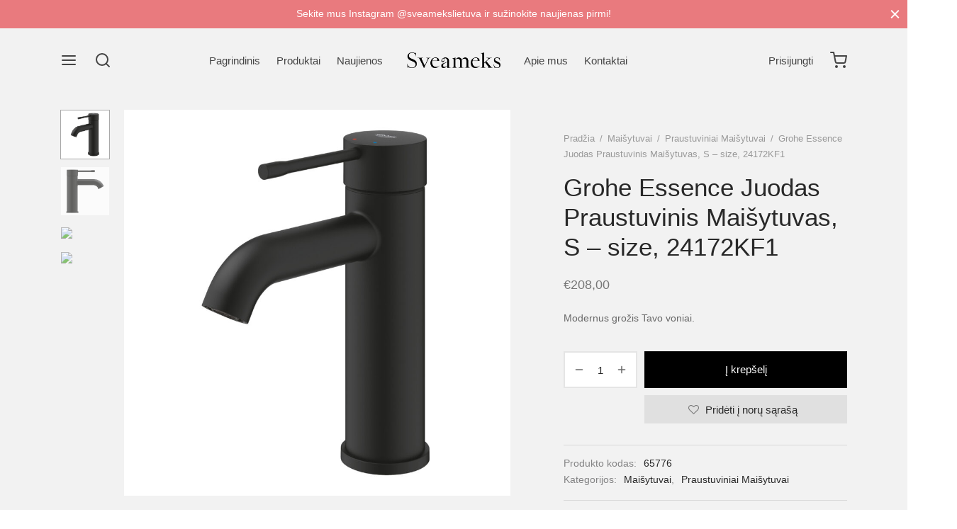

--- FILE ---
content_type: text/html; charset=UTF-8
request_url: https://sveameks.lt/produktas/grohe-essence-juodas-praustuvinis-maisytuvas-s-size-24172kf1/
body_size: 29978
content:

 <!doctype html>
<html lang="lt-LT">
<head>
	<meta charset="UTF-8" />
	<meta name="viewport" content="width=device-width, initial-scale=1, minimum-scale=1">
	<link rel="profile" href="https://gmpg.org/xfn/11">
	<link rel="pingback" href="https://sveameks.lt/xmlrpc.php">
					<script>document.documentElement.className = document.documentElement.className + ' yes-js js_active js'</script>
			<title>Grohe Essence Juodas Praustuvinis Maišytuvas, S &#8211; size, 24172KF1 &#8211; Sveameks</title>
<meta name='robots' content='max-image-preview:large' />
<link rel='dns-prefetch' href='//www.googletagmanager.com' />
<link rel="alternate" type="application/rss+xml" title="Sveameks &raquo; Įrašų RSS srautas" href="https://sveameks.lt/feed/" />
<link rel="alternate" type="application/rss+xml" title="Sveameks &raquo; Komentarų RSS srautas" href="https://sveameks.lt/comments/feed/" />
<link rel="alternate" type="application/rss+xml" title="Sveameks &raquo; Įrašo „Grohe Essence Juodas Praustuvinis Maišytuvas, S &#8211; size, 24172KF1“ komentarų RSS srautas" href="https://sveameks.lt/produktas/grohe-essence-juodas-praustuvinis-maisytuvas-s-size-24172kf1/feed/" />
<link rel="alternate" title="oEmbed (JSON)" type="application/json+oembed" href="https://sveameks.lt/wp-json/oembed/1.0/embed?url=https%3A%2F%2Fsveameks.lt%2Fproduktas%2Fgrohe-essence-juodas-praustuvinis-maisytuvas-s-size-24172kf1%2F" />
<link rel="alternate" title="oEmbed (XML)" type="text/xml+oembed" href="https://sveameks.lt/wp-json/oembed/1.0/embed?url=https%3A%2F%2Fsveameks.lt%2Fproduktas%2Fgrohe-essence-juodas-praustuvinis-maisytuvas-s-size-24172kf1%2F&#038;format=xml" />
<style id='wp-img-auto-sizes-contain-inline-css'>
img:is([sizes=auto i],[sizes^="auto," i]){contain-intrinsic-size:3000px 1500px}
/*# sourceURL=wp-img-auto-sizes-contain-inline-css */
</style>

<style id='wp-emoji-styles-inline-css'>

	img.wp-smiley, img.emoji {
		display: inline !important;
		border: none !important;
		box-shadow: none !important;
		height: 1em !important;
		width: 1em !important;
		margin: 0 0.07em !important;
		vertical-align: -0.1em !important;
		background: none !important;
		padding: 0 !important;
	}
/*# sourceURL=wp-emoji-styles-inline-css */
</style>
<link rel='stylesheet' id='wp-block-library-css' href='https://sveameks.lt/wp-includes/css/dist/block-library/style.min.css?ver=6.9' media='all' />
<link rel='stylesheet' id='wc-blocks-style-css' href='https://sveameks.lt/wp-content/plugins/woocommerce/assets/client/blocks/wc-blocks.css?ver=wc-10.2.3' media='all' />
<style id='global-styles-inline-css'>
:root{--wp--preset--aspect-ratio--square: 1;--wp--preset--aspect-ratio--4-3: 4/3;--wp--preset--aspect-ratio--3-4: 3/4;--wp--preset--aspect-ratio--3-2: 3/2;--wp--preset--aspect-ratio--2-3: 2/3;--wp--preset--aspect-ratio--16-9: 16/9;--wp--preset--aspect-ratio--9-16: 9/16;--wp--preset--color--black: #000000;--wp--preset--color--cyan-bluish-gray: #abb8c3;--wp--preset--color--white: #ffffff;--wp--preset--color--pale-pink: #f78da7;--wp--preset--color--vivid-red: #cf2e2e;--wp--preset--color--luminous-vivid-orange: #ff6900;--wp--preset--color--luminous-vivid-amber: #fcb900;--wp--preset--color--light-green-cyan: #7bdcb5;--wp--preset--color--vivid-green-cyan: #00d084;--wp--preset--color--pale-cyan-blue: #8ed1fc;--wp--preset--color--vivid-cyan-blue: #0693e3;--wp--preset--color--vivid-purple: #9b51e0;--wp--preset--color--gutenberg-white: #ffffff;--wp--preset--color--gutenberg-shade: #f8f8f8;--wp--preset--color--gutenberg-gray: #686868;--wp--preset--color--gutenberg-dark: #282828;--wp--preset--color--gutenberg-accent: #b9a16b;--wp--preset--gradient--vivid-cyan-blue-to-vivid-purple: linear-gradient(135deg,rgb(6,147,227) 0%,rgb(155,81,224) 100%);--wp--preset--gradient--light-green-cyan-to-vivid-green-cyan: linear-gradient(135deg,rgb(122,220,180) 0%,rgb(0,208,130) 100%);--wp--preset--gradient--luminous-vivid-amber-to-luminous-vivid-orange: linear-gradient(135deg,rgb(252,185,0) 0%,rgb(255,105,0) 100%);--wp--preset--gradient--luminous-vivid-orange-to-vivid-red: linear-gradient(135deg,rgb(255,105,0) 0%,rgb(207,46,46) 100%);--wp--preset--gradient--very-light-gray-to-cyan-bluish-gray: linear-gradient(135deg,rgb(238,238,238) 0%,rgb(169,184,195) 100%);--wp--preset--gradient--cool-to-warm-spectrum: linear-gradient(135deg,rgb(74,234,220) 0%,rgb(151,120,209) 20%,rgb(207,42,186) 40%,rgb(238,44,130) 60%,rgb(251,105,98) 80%,rgb(254,248,76) 100%);--wp--preset--gradient--blush-light-purple: linear-gradient(135deg,rgb(255,206,236) 0%,rgb(152,150,240) 100%);--wp--preset--gradient--blush-bordeaux: linear-gradient(135deg,rgb(254,205,165) 0%,rgb(254,45,45) 50%,rgb(107,0,62) 100%);--wp--preset--gradient--luminous-dusk: linear-gradient(135deg,rgb(255,203,112) 0%,rgb(199,81,192) 50%,rgb(65,88,208) 100%);--wp--preset--gradient--pale-ocean: linear-gradient(135deg,rgb(255,245,203) 0%,rgb(182,227,212) 50%,rgb(51,167,181) 100%);--wp--preset--gradient--electric-grass: linear-gradient(135deg,rgb(202,248,128) 0%,rgb(113,206,126) 100%);--wp--preset--gradient--midnight: linear-gradient(135deg,rgb(2,3,129) 0%,rgb(40,116,252) 100%);--wp--preset--font-size--small: 13px;--wp--preset--font-size--medium: 20px;--wp--preset--font-size--large: 36px;--wp--preset--font-size--x-large: 42px;--wp--preset--spacing--20: 0.44rem;--wp--preset--spacing--30: 0.67rem;--wp--preset--spacing--40: 1rem;--wp--preset--spacing--50: 1.5rem;--wp--preset--spacing--60: 2.25rem;--wp--preset--spacing--70: 3.38rem;--wp--preset--spacing--80: 5.06rem;--wp--preset--shadow--natural: 6px 6px 9px rgba(0, 0, 0, 0.2);--wp--preset--shadow--deep: 12px 12px 50px rgba(0, 0, 0, 0.4);--wp--preset--shadow--sharp: 6px 6px 0px rgba(0, 0, 0, 0.2);--wp--preset--shadow--outlined: 6px 6px 0px -3px rgb(255, 255, 255), 6px 6px rgb(0, 0, 0);--wp--preset--shadow--crisp: 6px 6px 0px rgb(0, 0, 0);}:where(.is-layout-flex){gap: 0.5em;}:where(.is-layout-grid){gap: 0.5em;}body .is-layout-flex{display: flex;}.is-layout-flex{flex-wrap: wrap;align-items: center;}.is-layout-flex > :is(*, div){margin: 0;}body .is-layout-grid{display: grid;}.is-layout-grid > :is(*, div){margin: 0;}:where(.wp-block-columns.is-layout-flex){gap: 2em;}:where(.wp-block-columns.is-layout-grid){gap: 2em;}:where(.wp-block-post-template.is-layout-flex){gap: 1.25em;}:where(.wp-block-post-template.is-layout-grid){gap: 1.25em;}.has-black-color{color: var(--wp--preset--color--black) !important;}.has-cyan-bluish-gray-color{color: var(--wp--preset--color--cyan-bluish-gray) !important;}.has-white-color{color: var(--wp--preset--color--white) !important;}.has-pale-pink-color{color: var(--wp--preset--color--pale-pink) !important;}.has-vivid-red-color{color: var(--wp--preset--color--vivid-red) !important;}.has-luminous-vivid-orange-color{color: var(--wp--preset--color--luminous-vivid-orange) !important;}.has-luminous-vivid-amber-color{color: var(--wp--preset--color--luminous-vivid-amber) !important;}.has-light-green-cyan-color{color: var(--wp--preset--color--light-green-cyan) !important;}.has-vivid-green-cyan-color{color: var(--wp--preset--color--vivid-green-cyan) !important;}.has-pale-cyan-blue-color{color: var(--wp--preset--color--pale-cyan-blue) !important;}.has-vivid-cyan-blue-color{color: var(--wp--preset--color--vivid-cyan-blue) !important;}.has-vivid-purple-color{color: var(--wp--preset--color--vivid-purple) !important;}.has-black-background-color{background-color: var(--wp--preset--color--black) !important;}.has-cyan-bluish-gray-background-color{background-color: var(--wp--preset--color--cyan-bluish-gray) !important;}.has-white-background-color{background-color: var(--wp--preset--color--white) !important;}.has-pale-pink-background-color{background-color: var(--wp--preset--color--pale-pink) !important;}.has-vivid-red-background-color{background-color: var(--wp--preset--color--vivid-red) !important;}.has-luminous-vivid-orange-background-color{background-color: var(--wp--preset--color--luminous-vivid-orange) !important;}.has-luminous-vivid-amber-background-color{background-color: var(--wp--preset--color--luminous-vivid-amber) !important;}.has-light-green-cyan-background-color{background-color: var(--wp--preset--color--light-green-cyan) !important;}.has-vivid-green-cyan-background-color{background-color: var(--wp--preset--color--vivid-green-cyan) !important;}.has-pale-cyan-blue-background-color{background-color: var(--wp--preset--color--pale-cyan-blue) !important;}.has-vivid-cyan-blue-background-color{background-color: var(--wp--preset--color--vivid-cyan-blue) !important;}.has-vivid-purple-background-color{background-color: var(--wp--preset--color--vivid-purple) !important;}.has-black-border-color{border-color: var(--wp--preset--color--black) !important;}.has-cyan-bluish-gray-border-color{border-color: var(--wp--preset--color--cyan-bluish-gray) !important;}.has-white-border-color{border-color: var(--wp--preset--color--white) !important;}.has-pale-pink-border-color{border-color: var(--wp--preset--color--pale-pink) !important;}.has-vivid-red-border-color{border-color: var(--wp--preset--color--vivid-red) !important;}.has-luminous-vivid-orange-border-color{border-color: var(--wp--preset--color--luminous-vivid-orange) !important;}.has-luminous-vivid-amber-border-color{border-color: var(--wp--preset--color--luminous-vivid-amber) !important;}.has-light-green-cyan-border-color{border-color: var(--wp--preset--color--light-green-cyan) !important;}.has-vivid-green-cyan-border-color{border-color: var(--wp--preset--color--vivid-green-cyan) !important;}.has-pale-cyan-blue-border-color{border-color: var(--wp--preset--color--pale-cyan-blue) !important;}.has-vivid-cyan-blue-border-color{border-color: var(--wp--preset--color--vivid-cyan-blue) !important;}.has-vivid-purple-border-color{border-color: var(--wp--preset--color--vivid-purple) !important;}.has-vivid-cyan-blue-to-vivid-purple-gradient-background{background: var(--wp--preset--gradient--vivid-cyan-blue-to-vivid-purple) !important;}.has-light-green-cyan-to-vivid-green-cyan-gradient-background{background: var(--wp--preset--gradient--light-green-cyan-to-vivid-green-cyan) !important;}.has-luminous-vivid-amber-to-luminous-vivid-orange-gradient-background{background: var(--wp--preset--gradient--luminous-vivid-amber-to-luminous-vivid-orange) !important;}.has-luminous-vivid-orange-to-vivid-red-gradient-background{background: var(--wp--preset--gradient--luminous-vivid-orange-to-vivid-red) !important;}.has-very-light-gray-to-cyan-bluish-gray-gradient-background{background: var(--wp--preset--gradient--very-light-gray-to-cyan-bluish-gray) !important;}.has-cool-to-warm-spectrum-gradient-background{background: var(--wp--preset--gradient--cool-to-warm-spectrum) !important;}.has-blush-light-purple-gradient-background{background: var(--wp--preset--gradient--blush-light-purple) !important;}.has-blush-bordeaux-gradient-background{background: var(--wp--preset--gradient--blush-bordeaux) !important;}.has-luminous-dusk-gradient-background{background: var(--wp--preset--gradient--luminous-dusk) !important;}.has-pale-ocean-gradient-background{background: var(--wp--preset--gradient--pale-ocean) !important;}.has-electric-grass-gradient-background{background: var(--wp--preset--gradient--electric-grass) !important;}.has-midnight-gradient-background{background: var(--wp--preset--gradient--midnight) !important;}.has-small-font-size{font-size: var(--wp--preset--font-size--small) !important;}.has-medium-font-size{font-size: var(--wp--preset--font-size--medium) !important;}.has-large-font-size{font-size: var(--wp--preset--font-size--large) !important;}.has-x-large-font-size{font-size: var(--wp--preset--font-size--x-large) !important;}
/*# sourceURL=global-styles-inline-css */
</style>

<style id='classic-theme-styles-inline-css'>
/*! This file is auto-generated */
.wp-block-button__link{color:#fff;background-color:#32373c;border-radius:9999px;box-shadow:none;text-decoration:none;padding:calc(.667em + 2px) calc(1.333em + 2px);font-size:1.125em}.wp-block-file__button{background:#32373c;color:#fff;text-decoration:none}
/*# sourceURL=/wp-includes/css/classic-themes.min.css */
</style>
<link rel='stylesheet' id='photoswipe-css' href='https://sveameks.lt/wp-content/plugins/woocommerce/assets/css/photoswipe/photoswipe.min.css?ver=10.2.3' media='all' />
<link rel='stylesheet' id='photoswipe-default-skin-css' href='https://sveameks.lt/wp-content/plugins/woocommerce/assets/css/photoswipe/default-skin/default-skin.min.css?ver=10.2.3' media='all' />
<style id='woocommerce-inline-inline-css'>
.woocommerce form .form-row .required { visibility: visible; }
/*# sourceURL=woocommerce-inline-inline-css */
</style>
<link rel='stylesheet' id='cmplz-general-css' href='https://sveameks.lt/wp-content/plugins/complianz-gdpr/assets/css/cookieblocker.min.css?ver=1759326744' media='all' />
<link rel='stylesheet' id='woo-variation-swatches-css' href='https://sveameks.lt/wp-content/plugins/woo-variation-swatches/assets/css/frontend.min.css?ver=1759326877' media='all' />
<style id='woo-variation-swatches-inline-css'>
:root {
--wvs-tick:url("data:image/svg+xml;utf8,%3Csvg filter='drop-shadow(0px 0px 2px rgb(0 0 0 / .8))' xmlns='http://www.w3.org/2000/svg'  viewBox='0 0 30 30'%3E%3Cpath fill='none' stroke='%23ffffff' stroke-linecap='round' stroke-linejoin='round' stroke-width='4' d='M4 16L11 23 27 7'/%3E%3C/svg%3E");

--wvs-cross:url("data:image/svg+xml;utf8,%3Csvg filter='drop-shadow(0px 0px 5px rgb(255 255 255 / .6))' xmlns='http://www.w3.org/2000/svg' width='72px' height='72px' viewBox='0 0 24 24'%3E%3Cpath fill='none' stroke='%23ff0000' stroke-linecap='round' stroke-width='0.6' d='M5 5L19 19M19 5L5 19'/%3E%3C/svg%3E");
--wvs-single-product-item-width:30px;
--wvs-single-product-item-height:30px;
--wvs-single-product-item-font-size:16px}
/*# sourceURL=woo-variation-swatches-inline-css */
</style>
<link rel='stylesheet' id='jquery-selectBox-css' href='https://sveameks.lt/wp-content/plugins/yith-woocommerce-wishlist/assets/css/jquery.selectBox.css?ver=1.2.0' media='all' />
<link rel='stylesheet' id='woocommerce_prettyPhoto_css-css' href='//sveameks.lt/wp-content/plugins/woocommerce/assets/css/prettyPhoto.css?ver=3.1.6' media='all' />
<link rel='stylesheet' id='yith-wcwl-main-css' href='https://sveameks.lt/wp-content/plugins/yith-woocommerce-wishlist/assets/css/style.css?ver=4.9.0' media='all' />
<style id='yith-wcwl-main-inline-css'>
 :root { --color-add-to-wishlist-background: #333333; --color-add-to-wishlist-text: #FFFFFF; --color-add-to-wishlist-border: #333333; --color-add-to-wishlist-background-hover: #333333; --color-add-to-wishlist-text-hover: #FFFFFF; --color-add-to-wishlist-border-hover: #333333; --rounded-corners-radius: 16px; --add-to-cart-rounded-corners-radius: 16px; --color-headers-background: #F4F4F4; --feedback-duration: 3s } 
 :root { --color-add-to-wishlist-background: #333333; --color-add-to-wishlist-text: #FFFFFF; --color-add-to-wishlist-border: #333333; --color-add-to-wishlist-background-hover: #333333; --color-add-to-wishlist-text-hover: #FFFFFF; --color-add-to-wishlist-border-hover: #333333; --rounded-corners-radius: 16px; --add-to-cart-rounded-corners-radius: 16px; --color-headers-background: #F4F4F4; --feedback-duration: 3s } 
/*# sourceURL=yith-wcwl-main-inline-css */
</style>
<link rel='stylesheet' id='brands-styles-css' href='https://sveameks.lt/wp-content/plugins/woocommerce/assets/css/brands.css?ver=10.2.3' media='all' />
<link rel='stylesheet' id='goya-grid-css' href='https://sveameks.lt/wp-content/themes/goya/assets/css/grid.css?ver=1.0.9.4' media='all' />
<link rel='stylesheet' id='goya-core-css' href='https://sveameks.lt/wp-content/themes/goya/assets/css/core.css?ver=1.0.9.4' media='all' />
<link rel='stylesheet' id='goya-icons-css' href='https://sveameks.lt/wp-content/themes/goya/assets/icons/theme-icons/style.css?ver=1.0.9.4' media='all' />
<link rel='stylesheet' id='goya-shop-css' href='https://sveameks.lt/wp-content/themes/goya/assets/css/shop.css?ver=1.0.9.4' media='all' />
<link rel='stylesheet' id='goya-elements-css' href='https://sveameks.lt/wp-content/themes/goya/assets/css/vc-elements.css?ver=1.0.9.4' media='all' />
<style id='goya-customizer-styles-inline-css'>
body,blockquote cite,div.vc_progress_bar .vc_single_bar .vc_label,div.vc_toggle_size_sm .vc_toggle_title h4 {font-size:15px;}@media all and (max-width:767px) {input[type="text"], input[type="password"], input[type="number"], input[type="date"], input[type="datetime"], input[type="datetime-local"], input[type="time"], input[type="month"], input[type="week"], input[type="email"], input[type="search"], input[type="tel"], input[type="url"], input.input-text, select, textarea {font-size:16px;}}.wp-caption-text,.woocommerce-breadcrumb,.post.listing .listing_content .post-meta,.footer-bar .footer-bar-content,.side-menu .mobile-widgets p,.side-menu .side-widgets p,.products .product.product-category a div h2 .count,#payment .payment_methods li .payment_box,#payment .payment_methods li a.about_paypal,.et-product-detail .summary .sizing_guide,#reviews .commentlist li .comment-text .woocommerce-review__verified,#reviews .commentlist li .comment-text .woocommerce-review__published-date,.commentlist > li .comment-meta,.widget .type-post .post-meta,.widget_rss .rss-date,.wp-block-latest-comments__comment-date,.wp-block-latest-posts__post-date,.commentlist > li .reply,.comment-reply-title small,.commentlist .bypostauthor .post-author,.commentlist .bypostauthor > .comment-body .fn:after,.et-portfolio.et-portfolio-style-hover-card .type-portfolio .et-portfolio-excerpt {font-size:13px;}h1, h2, h3, h4, h5, h6, .page-title{color:#282828;}.et-banner .et-banner-content .et-banner-title.color-accent,.et-banner .et-banner-content .et-banner-subtitle.color-accent,.et-banner .et-banner-content .et-banner-link.link.color-accent,.et-banner .et-banner-content .et-banner-link.link.color-accent:hover,.et-banner .et-banner-content .et-banner-link.outlined.color-accent,.et-banner .et-banner-content .et-banner-link.outlined.color-accent:hover {color:#b9a16b;}.et-banner .et-banner-content .et-banner-subtitle.tag_style.color-accent,.et-banner .et-banner-content .et-banner-link.solid.color-accent,.et-banner .et-banner-content .et-banner-link.solid.color-accent:hover {background:#b9a16b;}.et-iconbox.icon-style-background.icon-color-accent .et-feature-icon {background:#b9a16b;}.et-iconbox.icon-style-border.icon-color-accent .et-feature-icon,.et-iconbox.icon-style-simple.icon-color-accent .et-feature-icon {color:#b9a16b;}.et-counter.counter-color-accent .h1,.et-counter.icon-color-accent i {color:#b9a16b;}.et_btn.solid.color-accent {background:#b9a16b;}.et_btn.link.color-accent,.et_btn.outlined.color-accent,.et_btn.outlined.color-accent:hover {color:#b9a16b;}.et-animatype.color-accent .et-animated-entry,.et-stroketype.color-accent *{color:#b9a16b;}.slick-prev:hover,.slick-next:hover,.flex-prev:hover,.flex-next:hover,.mfp-wrap.quick-search .mfp-content [type="submit"],.et-close,.single-product .pswp__button:hover,.content404 h4,.woocommerce-tabs .tabs li a span,.woo-variation-gallery-wrapper .woo-variation-gallery-trigger:hover:after,.mobile-menu li.menu-item-has-children.active > .et-menu-toggle:after,.remove:hover, a.remove:hover,span.minicart-counter.et-count-zero,.tag-cloud-link .tag-link-count,.star-rating > span:before,.comment-form-rating .stars > span:before,.wpmc-tabs-wrapper li.wpmc-tab-item.current,div.argmc-wrapper .tab-completed-icon:before,div.argmc-wrapper .argmc-tab-item.completed .argmc-tab-number,.widget ul li.active,.et-wp-gallery-popup .mfp-arrow {color:#b9a16b;}.menu-item.accent-color a,.accent-color:not(.fancy-tag),.accent-color:not(.fancy-tag) .wpb_wrapper > h1,.accent-color:not(.fancy-tag) .wpb_wrapper > h2,.accent-color:not(.fancy-tag) .wpb_wrapper > h3,.accent-color:not(.fancy-tag) .wpb_wrapper > h4,.accent-color:not(.fancy-tag) .wpb_wrapper > h5,.accent-color:not(.fancy-tag) .wpb_wrapper > h6,.accent-color:not(.fancy-tag) .wpb_wrapper > p {color:#b9a16b !important;}.accent-color.fancy-tag,.wpb_text_column .accent-color.fancy-tag:last-child,.accent-color.fancy-tag .wpb_wrapper > h1,.accent-color.fancy-tag .wpb_wrapper > h2,.accent-color.fancy-tag .wpb_wrapper > h3,.accent-color.fancy-tag .wpb_wrapper > h4,.accent-color.fancy-tag .wpb_wrapper > h5,.accent-color.fancy-tag .wpb_wrapper > h6,.accent-color.fancy-tag .wpb_wrapper > p {background-color:#b9a16b;}.wpmc-tabs-wrapper li.wpmc-tab-item.current .wpmc-tab-number,.wpmc-tabs-wrapper li.wpmc-tab-item.current:before,.tag-cloud-link:hover,div.argmc-wrapper .argmc-tab-item.completed .argmc-tab-number,div.argmc-wrapper .argmc-tab-item.current .argmc-tab-number,div.argmc-wrapper .argmc-tab-item.last.current + .argmc-tab-item:hover .argmc-tab-number {border-color:#b9a16b;}.vc_progress_bar.vc_progress-bar-color-bar_orange .vc_single_bar span.vc_bar,span.minicart-counter,.filter-trigger .et-active-filters-count,.et-active-filters-count,div.argmc-wrapper .argmc-tab-item.current .argmc-tab-number,div.argmc-wrapper .argmc-tab-item.visited:hover .argmc-tab-number,div.argmc-wrapper .argmc-tab-item.last.current + .argmc-tab-item:hover .argmc-tab-number,.slick-dots li button:hover,.wpb_column.et-light-column .postline:before,.wpb_column.et-light-column .postline-medium:before,.wpb_column.et-light-column .postline-large:before,.et-feat-video-btn:hover .et-featured-video-icon:after,.post.type-post.sticky .entry-title a:after {background-color:#b9a16b;}div.argmc-wrapper .argmc-tab-item.visited:before {border-bottom-color:#b9a16b;}.yith-wcan-loading:after,.blockUI.blockOverlay:after,.easyzoom-notice:after,.woocommerce-product-gallery__wrapper .slick:after,.add_to_cart_button.loading:after,.et-loader:after {background-color:#b9a16b;}.fancy-title,h1.fancy-title,h2.fancy-title,h3.fancy-title,h4.fancy-title,h5.fancy-title,h6.fancy-title {color:#b9a16b}.fancy-tag,h1.fancy-tag,h2.fancy-tag,h3.fancy-tag,h4.fancy-tag,h5.fancy-tag,h6.fancy-tag {background-color:#b9a16b}@media only screen and (max-width:991px) {.site-header .header-mobile {display:block !important;}.site-header .header-main,.site-header .header-bottom {display:none !important;}}@media only screen and (min-width:992px) {.site-header,.header-spacer,.product-header-spacer {height:90px;}.page-header-transparent .hero-header .hero-title {padding-top:90px;}.et-product-detail.et-product-layout-no-padding.product-header-transparent .showcase-inner .product-information {padding-top:90px;}.header_on_scroll:not(.megamenu-active) .site-header,.header_on_scroll:not(.megamenu-active) .header-spacer,.header_on_scroll:not(.megamenu-active) .product-header-spacer {height:70px;}}@media only screen and (max-width:991px) {.site-header,.header_on_scroll .site-header,.header-spacer,.product-header-spacer {height:60px;}.page-header-transparent .hero-header .hero-title {padding-top:60px;}}@media screen and (min-width:576px) and (max-width:767px) {.sticky-product-bar {height:60px;}.product-bar-visible.single-product.fixed-product-bar-bottom .footer {margin-bottom:60px;}.product-bar-visible.single-product.fixed-product-bar-bottom #scroll_to_top.active {bottom:70px;}}.page-header-regular .site-header,.header_on_scroll .site-header {background-color:#ffffff;}@media only screen and (max-width:576px) {.page-header-transparent:not(.header-transparent-mobiles):not(.header_on_scroll) .site-header {background-color:#ffffff;}}.site-header a,.site-header .menu-toggle,.site-header .goya-search button {color:#444444;}@media only screen and (max-width:767px) {.sticky-header-light .site-header .menu-toggle:hover,.header-transparent-mobiles.sticky-header-light.header_on_scroll .site-header a.icon,.header-transparent-mobiles.sticky-header-light.header_on_scroll .site-header .menu-toggle,.header-transparent-mobiles.light-title:not(.header_on_scroll) .site-header a.icon,.header-transparent-mobiles.light-title:not(.header_on_scroll) .site-header .menu-toggle {color:#ffffff;}}@media only screen and (min-width:768px) {.light-title:not(.header_on_scroll) .site-header .site-title,.light-title:not(.header_on_scroll) .site-header .et-header-menu>li> a,.sticky-header-light.header_on_scroll .site-header .et-header-menu>li> a,.light-title:not(.header_on_scroll) span.minicart-counter.et-count-zero,.sticky-header-light.header_on_scroll .site-header .icon,.sticky-header-light.header_on_scroll .site-header .menu-toggle,.light-title:not(.header_on_scroll) .site-header .icon,.light-title:not(.header_on_scroll) .site-header .menu-toggle {color:#ffffff;}}.et-header-menu .menu-label,.mobile-menu .menu-label {background-color:#bbbbbb;}.et-header-menu ul.sub-menu:before,.et-header-menu .sub-menu .sub-menu {background-color:#ffffff !important;}.et-header-menu>li.menu-item-has-children > a:after {border-bottom-color:#ffffff;}.et-header-menu .sub-menu li.menu-item-has-children:after,.et-header-menu ul.sub-menu li a {color:#444444;}.side-panel .mobile-bar,.side-panel .mobile-bar.dark {background:#f8f8f8;}.side-mobile-menu,.side-mobile-menu.dark { background:#ffffff;}.side-fullscreen-menu,.side-fullscreen-menu.dark { background:#ffffff;}.site-footer,.site-footer.dark {background-color:#3a3a3a;}.site-footer .footer-bar.custom-color-1,.site-footer .footer-bar.custom-color-1.dark {background-color:#ffffff;}.mfp #et-quickview {max-width:960px;}.easyzoom-flyout,.single-product .pswp__bg,.single-product .pswp__img--placeholder--blank,.product-showcase {background:#f2f2f2;}.woocommerce-Tabs-panel.custom_scroll {max-height:400px;}.product_meta .trap {display:none !important;}.shop-widget-scroll .widget > ul,.shop-widget-scroll .widget:not(.widget-woof) > .widgettitle + *,.shop-widget-scroll .wcapf-layered-nav {max-height:150px;}.free-shipping-progress-bar .progress-bar-indicator {background:linear-gradient(270deg, #b9a16b 0, #ffffff 200%);background-color: #b9a16b;flex-grow:1;}.rtl .free-shipping-progress-bar .progress-bar-indicator {background:linear-gradient(90deg, #b9a16b 0, #ffffff 200%);}.progress-bar-status.success .progress-bar-indicator { background:#67bb67;}.star-rating > span:before,.comment-form-rating .stars > span:before {color:#282828;}.product-inner .badge.onsale,.wc-block-grid .wc-block-grid__products .wc-block-grid__product .wc-block-grid__product-onsale {color:#ef5c5c;background-color:#ffffff;}.et-product-detail .summary .badge.onsale {border-color:#ef5c5c;}.product-inner .badge.new {color:#585858;background-color:#ffffff;}.product-inner .badge.out-of-stock {color:#585858;background-color:#ffffff;}@media screen and (min-width:768px) {}.et-blog.hero-header .hero-title {background-color:#f8f8f8;}.post.post-detail.hero-title .post-featured.title-wrap {background-color:#f8f8f8;}.has-gutenberg-white-color { color:#ffffff !important; }.has-gutenberg-white-background-color { background-color:#ffffff; }.wp-block-button.outlined .has-gutenberg-white-color { border-color:#ffffff !important; background-color:transparent !important; }.has-gutenberg-shade-color { color:#f8f8f8 !important; }.has-gutenberg-shade-background-color { background-color:#f8f8f8; }.wp-block-button.outlined .has-gutenberg-shade-color { border-color:#f8f8f8 !important; background-color:transparent !important; }.has-gutenberg-gray-color { color:#686868 !important; }.has-gutenberg-gray-background-color { background-color:#686868; }.wp-block-button.outlined .has-gutenberg-gray-color { border-color:#686868 !important; background-color:transparent !important; }.has-gutenberg-dark-color { color:#282828 !important; }.has-gutenberg-dark-background-color { background-color:#282828; }.wp-block-button.outlined .has-gutenberg-dark-color { border-color:#282828 !important; background-color:transparent !important; }.has-gutenberg-accent-color { color:#b9a16b !important; }.has-gutenberg-accent-background-color { background-color:#b9a16b; }.wp-block-button.outlined .has-gutenberg-accent-color { border-color:#b9a16b !important; background-color:transparent !important; }.commentlist .bypostauthor > .comment-body .fn:after {content:'Post Author';}.et-inline-validation-notices .form-row.woocommerce-invalid-required-field:after{content:'Required field';}.post.type-post.sticky .entry-title a:after {content:'Featured';}.footer-widgets .mc4wp-form-fields input { border-color:#fff !important;}.footer-widgets .mc4wp-form-fields input[type=submit] { background:transparent;}
/*# sourceURL=goya-customizer-styles-inline-css */
</style>
<script type="text/template" id="tmpl-variation-template">
	<div class="woocommerce-variation-description">{{{ data.variation.variation_description }}}</div>
	<div class="woocommerce-variation-price">{{{ data.variation.price_html }}}</div>
	<div class="woocommerce-variation-availability">{{{ data.variation.availability_html }}}</div>
</script>
<script type="text/template" id="tmpl-unavailable-variation-template">
	<p role="alert">Deja, šis produktas neprieinamas. Pasirinkite kitokią kombinaciją.</p>
</script>
<script src="https://sveameks.lt/wp-includes/js/jquery/jquery.min.js?ver=3.7.1" id="jquery-core-js"></script>
<script src="https://sveameks.lt/wp-includes/js/jquery/jquery-migrate.min.js?ver=3.4.1" id="jquery-migrate-js"></script>
<script src="https://sveameks.lt/wp-includes/js/dist/hooks.min.js?ver=dd5603f07f9220ed27f1" id="wp-hooks-js"></script>
<script id="say-what-js-js-extra">
var say_what_data = {"replacements":[]};
//# sourceURL=say-what-js-js-extra
</script>
<script src="https://sveameks.lt/wp-content/plugins/say-what/assets/build/frontend.js?ver=fd31684c45e4d85aeb4e" id="say-what-js-js"></script>
<script src="https://sveameks.lt/wp-content/plugins/woocommerce/assets/js/jquery-blockui/jquery.blockUI.min.js?ver=2.7.0-wc.10.2.3" id="jquery-blockui-js" data-wp-strategy="defer"></script>
<script id="wc-add-to-cart-js-extra">
var wc_add_to_cart_params = {"ajax_url":"/wp-admin/admin-ajax.php","wc_ajax_url":"/?wc-ajax=%%endpoint%%","i18n_view_cart":"Krep\u0161elis","cart_url":"https://sveameks.lt/cart-2/","is_cart":"","cart_redirect_after_add":"no"};
//# sourceURL=wc-add-to-cart-js-extra
</script>
<script src="https://sveameks.lt/wp-content/plugins/woocommerce/assets/js/frontend/add-to-cart.min.js?ver=10.2.3" id="wc-add-to-cart-js" data-wp-strategy="defer"></script>
<script src="https://sveameks.lt/wp-content/plugins/woocommerce/assets/js/flexslider/jquery.flexslider.min.js?ver=2.7.2-wc.10.2.3" id="flexslider-js" defer data-wp-strategy="defer"></script>
<script src="https://sveameks.lt/wp-content/plugins/woocommerce/assets/js/photoswipe/photoswipe.min.js?ver=4.1.1-wc.10.2.3" id="photoswipe-js" defer data-wp-strategy="defer"></script>
<script src="https://sveameks.lt/wp-content/plugins/woocommerce/assets/js/photoswipe/photoswipe-ui-default.min.js?ver=4.1.1-wc.10.2.3" id="photoswipe-ui-default-js" defer data-wp-strategy="defer"></script>
<script id="wc-single-product-js-extra">
var wc_single_product_params = {"i18n_required_rating_text":"Pasirinkite \u012fvertinim\u0105","i18n_rating_options":["1 i\u0161 5 \u017evaig\u017edu\u010di\u0173","2 i\u0161 5 \u017evaig\u017edu\u010di\u0173","3 i\u0161 5 \u017evaig\u017edu\u010di\u0173","4 i\u0161 5 \u017evaig\u017edu\u010di\u0173","5 i\u0161 5 \u017evaig\u017edu\u010di\u0173"],"i18n_product_gallery_trigger_text":"View full-screen image gallery","review_rating_required":"yes","flexslider":{"rtl":false,"animation":"slide","smoothHeight":true,"directionNav":true,"controlNav":"thumbnails","slideshow":false,"animationSpeed":300,"animationLoop":false,"allowOneSlide":false},"zoom_enabled":"","zoom_options":[],"photoswipe_enabled":"1","photoswipe_options":{"shareEl":false,"closeOnScroll":false,"history":false,"hideAnimationDuration":0,"showAnimationDuration":0,"showHideOpacity":true,"bgOpacity":1,"loop":false,"closeOnVerticalDrag":false,"barsSize":{"top":0,"bottom":0},"tapToClose":true,"tapToToggleControls":false},"flexslider_enabled":"1"};
//# sourceURL=wc-single-product-js-extra
</script>
<script src="https://sveameks.lt/wp-content/plugins/woocommerce/assets/js/frontend/single-product.min.js?ver=10.2.3" id="wc-single-product-js" defer data-wp-strategy="defer"></script>
<script src="https://sveameks.lt/wp-content/plugins/woocommerce/assets/js/js-cookie/js.cookie.min.js?ver=2.1.4-wc.10.2.3" id="js-cookie-js" defer data-wp-strategy="defer"></script>
<script id="woocommerce-js-extra">
var woocommerce_params = {"ajax_url":"/wp-admin/admin-ajax.php","wc_ajax_url":"/?wc-ajax=%%endpoint%%","i18n_password_show":"Rodyti slapta\u017eod\u012f","i18n_password_hide":"Sl\u0117pti slapta\u017eod\u012f"};
//# sourceURL=woocommerce-js-extra
</script>
<script src="https://sveameks.lt/wp-content/plugins/woocommerce/assets/js/frontend/woocommerce.min.js?ver=10.2.3" id="woocommerce-js" defer data-wp-strategy="defer"></script>
<script src="https://sveameks.lt/wp-content/plugins/js_composer/assets/js/vendors/woocommerce-add-to-cart.js?ver=8.1" id="vc_woocommerce-add-to-cart-js-js"></script>
<script id="kk-script-js-extra">
var fetchCartItems = {"ajax_url":"https://sveameks.lt/wp-admin/admin-ajax.php","action":"kk_wc_fetchcartitems","nonce":"3d93f1463e","currency":"EUR"};
//# sourceURL=kk-script-js-extra
</script>
<script src="https://sveameks.lt/wp-content/plugins/kliken-marketing-for-google/assets/kk-script.js?ver=6.9" id="kk-script-js"></script>
<script src="https://sveameks.lt/wp-includes/js/underscore.min.js?ver=1.13.7" id="underscore-js"></script>
<script id="wp-util-js-extra">
var _wpUtilSettings = {"ajax":{"url":"/wp-admin/admin-ajax.php"}};
//# sourceURL=wp-util-js-extra
</script>
<script src="https://sveameks.lt/wp-includes/js/wp-util.min.js?ver=6.9" id="wp-util-js"></script>
<script src="https://sveameks.lt/wp-content/themes/goya/assets/js/vendor/jquery.cookie.min.js?ver=1.4.1" id="cookie-js"></script>
<script id="wc-cart-fragments-js-extra">
var wc_cart_fragments_params = {"ajax_url":"/wp-admin/admin-ajax.php","wc_ajax_url":"/?wc-ajax=%%endpoint%%","cart_hash_key":"wc_cart_hash_79066d48ab680d0c479040adc40d63f2","fragment_name":"wc_fragments_79066d48ab680d0c479040adc40d63f2","request_timeout":"5000"};
//# sourceURL=wc-cart-fragments-js-extra
</script>
<script src="https://sveameks.lt/wp-content/plugins/woocommerce/assets/js/frontend/cart-fragments.min.js?ver=10.2.3" id="wc-cart-fragments-js" defer data-wp-strategy="defer"></script>

<!-- Google tag (gtag.js) snippet added by Site Kit -->
<!-- Google Analytics snippet added by Site Kit -->
<script src="https://www.googletagmanager.com/gtag/js?id=G-ZNZS20LFN9" id="google_gtagjs-js" async></script>
<script id="google_gtagjs-js-after">
window.dataLayer = window.dataLayer || [];function gtag(){dataLayer.push(arguments);}
gtag("set","linker",{"domains":["sveameks.lt"]});
gtag("js", new Date());
gtag("set", "developer_id.dZTNiMT", true);
gtag("config", "G-ZNZS20LFN9");
//# sourceURL=google_gtagjs-js-after
</script>
<script></script><link rel="https://api.w.org/" href="https://sveameks.lt/wp-json/" /><link rel="alternate" title="JSON" type="application/json" href="https://sveameks.lt/wp-json/wp/v2/product/2882" /><link rel="EditURI" type="application/rsd+xml" title="RSD" href="https://sveameks.lt/xmlrpc.php?rsd" />
<meta name="generator" content="WordPress 6.9" />
<meta name="generator" content="WooCommerce 10.2.3" />
<link rel="canonical" href="https://sveameks.lt/produktas/grohe-essence-juodas-praustuvinis-maisytuvas-s-size-24172kf1/" />
<link rel='shortlink' href='https://sveameks.lt/?p=2882' />
<meta name="cdp-version" content="1.5.0" /><meta name="generator" content="Site Kit by Google 1.162.1" />			<style>.cmplz-hidden {
					display: none !important;
				}</style>	<noscript><style>.woocommerce-product-gallery{ opacity: 1 !important; }</style></noscript>
	<meta name="generator" content="Powered by WPBakery Page Builder - drag and drop page builder for WordPress."/>
<style type="text/css">
body.custom-background #wrapper { background-color: #ffffff; }
</style>
<meta name="generator" content="Powered by Slider Revolution 6.7.23 - responsive, Mobile-Friendly Slider Plugin for WordPress with comfortable drag and drop interface." />
<link rel="icon" href="https://sveameks.lt/wp-content/uploads/2021/12/cropped-sveameks-site-icon-32x32.png" sizes="32x32" />
<link rel="icon" href="https://sveameks.lt/wp-content/uploads/2021/12/cropped-sveameks-site-icon-192x192.png" sizes="192x192" />
<link rel="apple-touch-icon" href="https://sveameks.lt/wp-content/uploads/2021/12/cropped-sveameks-site-icon-180x180.png" />
<meta name="msapplication-TileImage" content="https://sveameks.lt/wp-content/uploads/2021/12/cropped-sveameks-site-icon-270x270.png" />
<script>function setREVStartSize(e){
			//window.requestAnimationFrame(function() {
				window.RSIW = window.RSIW===undefined ? window.innerWidth : window.RSIW;
				window.RSIH = window.RSIH===undefined ? window.innerHeight : window.RSIH;
				try {
					var pw = document.getElementById(e.c).parentNode.offsetWidth,
						newh;
					pw = pw===0 || isNaN(pw) || (e.l=="fullwidth" || e.layout=="fullwidth") ? window.RSIW : pw;
					e.tabw = e.tabw===undefined ? 0 : parseInt(e.tabw);
					e.thumbw = e.thumbw===undefined ? 0 : parseInt(e.thumbw);
					e.tabh = e.tabh===undefined ? 0 : parseInt(e.tabh);
					e.thumbh = e.thumbh===undefined ? 0 : parseInt(e.thumbh);
					e.tabhide = e.tabhide===undefined ? 0 : parseInt(e.tabhide);
					e.thumbhide = e.thumbhide===undefined ? 0 : parseInt(e.thumbhide);
					e.mh = e.mh===undefined || e.mh=="" || e.mh==="auto" ? 0 : parseInt(e.mh,0);
					if(e.layout==="fullscreen" || e.l==="fullscreen")
						newh = Math.max(e.mh,window.RSIH);
					else{
						e.gw = Array.isArray(e.gw) ? e.gw : [e.gw];
						for (var i in e.rl) if (e.gw[i]===undefined || e.gw[i]===0) e.gw[i] = e.gw[i-1];
						e.gh = e.el===undefined || e.el==="" || (Array.isArray(e.el) && e.el.length==0)? e.gh : e.el;
						e.gh = Array.isArray(e.gh) ? e.gh : [e.gh];
						for (var i in e.rl) if (e.gh[i]===undefined || e.gh[i]===0) e.gh[i] = e.gh[i-1];
											
						var nl = new Array(e.rl.length),
							ix = 0,
							sl;
						e.tabw = e.tabhide>=pw ? 0 : e.tabw;
						e.thumbw = e.thumbhide>=pw ? 0 : e.thumbw;
						e.tabh = e.tabhide>=pw ? 0 : e.tabh;
						e.thumbh = e.thumbhide>=pw ? 0 : e.thumbh;
						for (var i in e.rl) nl[i] = e.rl[i]<window.RSIW ? 0 : e.rl[i];
						sl = nl[0];
						for (var i in nl) if (sl>nl[i] && nl[i]>0) { sl = nl[i]; ix=i;}
						var m = pw>(e.gw[ix]+e.tabw+e.thumbw) ? 1 : (pw-(e.tabw+e.thumbw)) / (e.gw[ix]);
						newh =  (e.gh[ix] * m) + (e.tabh + e.thumbh);
					}
					var el = document.getElementById(e.c);
					if (el!==null && el) el.style.height = newh+"px";
					el = document.getElementById(e.c+"_wrapper");
					if (el!==null && el) {
						el.style.height = newh+"px";
						el.style.display = "block";
					}
				} catch(e){
					console.log("Failure at Presize of Slider:" + e)
				}
			//});
		  };</script>
		<style id="wp-custom-css">
			/*doesn't show how many products are in a category */
.woocommerce-loop-category__title .count{
display: none !important;
}		</style>
		<style id="kirki-inline-styles">.site-header,.header-spacer,.product-header-spacer{height:90px;}.site-header .logolink img{max-height:22px;}.top-bar .search-field, .top-bar .search-button-group select{height:40px;}.top-bar{min-height:40px;background-color:#282828;}.top-bar, .top-bar a, .top-bar button, .top-bar .selected{color:#eeeeee;}.search-button-group .search-clear:before, .search-button-group .search-clear:after{background-color:#eeeeee;}.et-global-campaign{min-height:40px;color:#ffffff;background-color:#e97a7e;}.et-global-campaign .et-close:before, .et-global-campaign .et-close:after, .no-touch .et-global-campaign .et-close:hover:before, .no-touch .et-global-campaign .et-close:hover:after{background-color:#ffffff;}.campaign-inner .link-button{color:#ffffff;}.side-panel .mobile-bar,.side-panel .mobile-bar.dark{background-color:#f8f8f8;}.side-fullscreen-menu,.side-fullscreen-menu.dark{background-color:#ffffff;}.side-mobile-menu li, .side-mobile-menu li a, .side-mobile-menu .bottom-extras, .side-mobile-menu .bottom-extras a, .side-mobile-menu .selected{color:#282828;}.side-menu.side-mobile-menu,.side-menu.side-mobile-menu.dark{background-color:#ffffff;}.site-footer,.site-footer.dark{background-color:#3a3a3a;}.mfp #et-quickview{max-width:960px;}.mfp-wrap.quick-search .mfp-content [type="submit"], .et-close, .single-product .pswp__button:hover, .content404 h4, .woocommerce-tabs .tabs li a span, .woo-variation-gallery-wrapper .woo-variation-gallery-trigger:hover:after, .mobile-menu li.menu-item-has-children.active > .et-menu-toggle:after, .remove:hover, a.remove:hover, .minicart-counter.et-count-zero, .tag-cloud-link .tag-link-count, .wpmc-tabs-wrapper li.wpmc-tab-item.current, div.argmc-wrapper .tab-completed-icon:before, .et-wp-gallery-popup .mfp-arrow{color:#b9a16b;}.slick-dots li.slick-active button{background-color:#b9a16b;}body, table, .shop_table, blockquote cite, .et-listing-style1 .product_thumbnail .et-quickview-btn, .products .single_add_to_cart_button.button, .products .add_to_cart_button.button, .products .added_to_cart.button, .side-panel header h6{color:#686868;}.cart-collaterals .woocommerce-shipping-destination strong, #order_review .shop_table, #payment .payment_methods li label, .et-product-detail .summary .variations label, .woocommerce-tabs .tabs li a:hover, .woocommerce-tabs .tabs li.active a, .et-product-detail .product_meta > span *, .sticky-product-bar .variations label, .et-product-detail .summary .sizing_guide, #side-cart .woocommerce-mini-cart__total, .cart-collaterals .shipping-calculator-button, .woocommerce-terms-and-conditions-wrapper a, .et-checkout-login-title a, .et-checkout-coupon-title a, .woocommerce-checkout h3, .order_review_heading, .woocommerce-Address-title h3, .woocommerce-MyAccount-content h3, .woocommerce-MyAccount-content legend, .et-product-detail.et-cart-mixed .summary .yith-wcwl-add-to-wishlist > div > a, .et-product-detail.et-cart-stacked .summary .yith-wcwl-add-to-wishlist > div > a, .hentry table th, .entry-content table th, #reviews .commentlist li .comment-text .meta strong, .et-feat-video-btn, #ship-to-different-address label, .woocommerce-account-fields p.create-account label, .et-login-wrapper a, .floating-labels .form-row.float-label input:focus ~ label, .floating-labels .form-row.float-label textarea:focus ~ label, .woocommerce-info, .order_details li strong, table.order_details th, table.order_details a:not(.button), .variable-items-wrapper .variable-item:not(.radio-variable-item).button-variable-item.selected, .woocommerce-MyAccount-content p a:not(.button), .woocommerce-MyAccount-content header a, .woocommerce-MyAccount-navigation ul li a, .et-MyAccount-user-info .et-username strong, .woocommerce-MyAccount-content .shop_table tr th, mark, .woocommerce-MyAccount-content strong, .product_list_widget a, .search-panel .search-field, .goya-search .search-button-group select, .widget .slider-values p span{color:#282828;}input[type=radio]:checked:before, input[type=checkbox]:checked,.select2-container--default .select2-results__option--highlighted[aria-selected], .widget .noUi-horizontal .noUi-base .noUi-origin:first-child{background-color:#282828;}label:hover input[type=checkbox], label:hover input[type=radio], input[type="text"]:focus, input[type="password"]:focus, input[type="number"]:focus, input[type="date"]:focus, input[type="datetime"]:focus, input[type="datetime-local"]:focus, input[type="time"]:focus, input[type="month"]:focus, input[type="week"]:focus, input[type="email"]:focus, input[type="search"]:focus, input[type="tel"]:focus, input[type="url"]:focus, input.input-text:focus, select:focus, textarea:focus{border-color:#282828;}input[type=checkbox]:checked{border-color:#282828!important;}.et-product-detail .summary .yith-wcwl-add-to-wishlist a .icon svg, .sticky-product-bar .yith-wcwl-add-to-wishlist a .icon svg{stroke:#282828;}.et-product-detail .summary .yith-wcwl-wishlistaddedbrowse a svg, .et-product-detail .summary .yith-wcwl-wishlistexistsbrowse a svg, .sticky-product-bar .yith-wcwl-wishlistaddedbrowse a svg, .sticky-product-bar .yith-wcwl-wishlistexistsbrowse a svg{fill:#282828;}.woocommerce-breadcrumb, .woocommerce-breadcrumb a, .widget .wcapf-layered-nav ul li .count, .category_bar .header-active-filters, #reviews .commentlist li .comment-text .woocommerce-review__verified, #reviews .commentlist li .comment-text .woocommerce-review__published-date, .woof_container_inner h4, #side-filters .header-active-filters .active-filters-title, #side-filters .widget h6, .sliding-menu .sliding-menu-back, .type-post .post-meta{color:#999999;}h1, h2, h3, h4, h5, h6, .page-title{color:#282828;}.yith-wcan-loading:after, .blockUI.blockOverlay:after, .easyzoom-notice:after, .woocommerce-product-gallery__wrapper .slick:after, .add_to_cart_button.loading:after, .et-loader:after, .wcapf-before-update:after, #side-filters.ajax-loader .side-panel-content:after{background-color:#b9a16b;}.et-page-load-overlay .dot3-loader{color:#b9a16b;}.button, input[type=submit], button[type=submit], #side-filters .et-close, .nf-form-cont .nf-form-content .submit-wrap .ninja-forms-field, .yith-wcwl-popup-footer a.button.wishlist-submit, .wc-block-components-button{background-color:#282828;}.button, .button:hover, button[type=submit], button[type=submit]:hover, input[type=submit], input[type=submit]:hover, .nf-form-cont .nf-form-content .submit-wrap .ninja-forms-field, .nf-form-cont .nf-form-content .submit-wrap .ninja-forms-field:hover, .yith-wcwl-popup-footer a.button.wishlist-submit, .wc-block-components-button{color:#ffffff;}.button.outlined, .button.outlined:hover, .button.outlined:focus, .button.outlined:active, .woocommerce-Reviews .comment-reply-title:hover{color:#282828;}.fancy-title{color:#b9a16b;}.fancy-tag{background-color:#b9a16b;}.page-header-regular .site-header, .header_on_scroll .site-header{background-color:#ffffff;}.site-header .goya-search button, .site-header .et-switcher-container .selected, .site-header .et-header-text, .site-header .product.wcml-dropdown li>a, .site-header .product.wcml-dropdown .wcml-cs-active-currency>a, .site-header .product.wcml-dropdown .wcml-cs-active-currency:hover>a, .site-header .product.wcml-dropdown .wcml-cs-active-currency:focus>a,.site-header .menu-toggle,.site-header a{color:#444444;}.et-header-menu .menu-label{background-color:#bbbbbb;}.et-header-menu ul.sub-menu li a{color:#444444;}.et-header-menu .sub-menu .sub-menu,.et-header-menu ul.sub-menu:before{background-color:#ffffff;}.et-header-menu>li.menu-item-has-children > a:after{border-bottom-color:#ffffff;}.et-product-detail .single_add_to_cart_button, .sticky-product-bar .single_add_to_cart_button, .sticky-product-bar .add_to_cart_button, .woocommerce-mini-cart__buttons .button.checkout, .button.checkout-button, #place_order.button, .woocommerce .argmc-wrapper .argmc-nav-buttons .argmc-submit, .wishlist_table .add_to_cart, .wc-block-cart__submit-button, .wc-block-components-checkout-place-order-button{background-color:#000000;}.woocommerce-mini-cart__buttons .button:not(.checkout){color:#000000;}.product-showcase-light-text .showcase-inner .single_add_to_cart_button{background-color:#b9a16b;}.product-showcase-light-text .et-product-detail .single_add_to_cart_button{color:#ffffff;}.button.single_buy_now_button{color:#181818;}.product-showcase-light-text .et-product-detail .single_buy_now_button{color:#ffffff;}.shop_bar button, .shop_bar .woocommerce-ordering .select2-container--default .select2-selection--single, .shop_bar .shop-filters .orderby, .shop_bar .woocommerce-ordering:after{color:#282828;}.products .product-title h3 a, .et-product-detail .summary h1{color:#282828;}.price, .products .price{color:#777777;}.price ins, .products .price ins{color:#ef5c5c;}.price del, .products .price del{color:#999999;}.star-rating > span:before, .comment-form-rating .stars > span:before{color:#282828;}.product-inner .badge.onsale, .wc-block-grid .wc-block-grid__products .wc-block-grid__product .wc-block-grid__product-onsale{color:#ef5c5c;background-color:#ffffff;}.et-product-detail .summary .badge.onsale{border-color:#ef5c5c;}.product-inner .badge.new{background-color:#ffffff;}.product-inner .badge.out-of-stock{color:#585858;background-color:#ffffff;}input[type="text"], input[type="password"], input[type="number"], input[type="date"], input[type="datetime"], input[type="datetime-local"], input[type="time"], input[type="month"], input[type="week"], input[type="email"], input[type="search"], input[type="tel"], input[type="url"], input.input-text, select, textarea, .wp-block-button__link, .nf-form-cont .nf-form-content .list-select-wrap .nf-field-element > div, .nf-form-cont .nf-form-content input:not([type="button"]), .nf-form-cont .nf-form-content textarea, .nf-form-cont .nf-form-content .submit-wrap .ninja-forms-field, .button, .comment-form-rating, .woocommerce a.ywsl-social, .login a.ywsl-social, input[type=submit], .select2.select2-container--default .select2-selection--single, .woocommerce .woocommerce-MyAccount-content .shop_table .woocommerce-button, .woocommerce .sticky-product-bar .quantity, .woocommerce .et-product-detail .summary .quantity, .et-product-detail .summary .yith-wcwl-add-to-wishlist > div > a, .wishlist_table .add_to_cart.button, .yith-wcwl-add-button a.add_to_wishlist, .yith-wcwl-popup-button a.add_to_wishlist, .wishlist_table a.ask-an-estimate-button, .wishlist-title a.show-title-form, .hidden-title-form a.hide-title-form, .woocommerce .yith-wcwl-wishlist-new button, .wishlist_manage_table a.create-new-wishlist, .wishlist_manage_table button.submit-wishlist-changes, .yith-wcwl-wishlist-search-form button.wishlist-search-button, #side-filters.side-panel .et-close, .site-header .search-button-group, .wc-block-components-button{-webkit-border-radius:0px;-moz-border-radius:0px;border-radius:0px;}body, blockquote cite{line-height:1.7;}body, blockquote cite, div.vc_progress_bar .vc_single_bar .vc_label, div.vc_toggle_size_sm .vc_toggle_title h4{font-size:15px;}.wp-caption-text, .woocommerce-breadcrumb, .post.listing .listing_content .post-meta, .footer-bar .footer-bar-content, .side-menu .mobile-widgets p, .side-menu .side-widgets p, .products .product.product-category a div h2 .count, #payment .payment_methods li .payment_box, #payment .payment_methods li a.about_paypal, .et-product-detail .summary .sizing_guide, #reviews .commentlist li .comment-text .woocommerce-review__verified, #reviews .commentlist li .comment-text .woocommerce-review__published-date, .commentlist > li .comment-meta, .widget .type-post .post-meta, .widget_rss .rss-date, .wp-block-latest-comments__comment-date, .wp-block-latest-posts__post-date, .commentlist > li .reply, .comment-reply-title small, .commentlist .bypostauthor .post-author, .commentlist .bypostauthor > .comment-body .fn:after, .et-portfolio.et-portfolio-style-hover-card .type-portfolio .et-portfolio-excerpt{font-size:13px;}@media only screen and (min-width: 992px){.header_on_scroll:not(.megamenu-active) .site-header{height:70px;}.header_on_scroll:not(.megamenu-active) .site-header .logolink img, .header_on_scroll.megamenu-active .site-header .alt-logo-sticky img{max-height:24px;}}@media only screen and (max-width: 991px){.header-spacer,.header_on_scroll .site-header,.product-header-spacer,.site-header,.sticky-product-bar{height:60px;}.site-header .logolink img{max-height:22px;}}@media only screen and (max-width: 767px){.header-transparent-mobiles.light-title:not(.header_on_scroll) .site-header .menu-toggle,.header-transparent-mobiles.light-title:not(.header_on_scroll) .site-header a.icon,.header-transparent-mobiles.sticky-header-light.header_on_scroll .site-header .menu-toggle,.header-transparent-mobiles.sticky-header-light.header_on_scroll .site-header a.icon,.sticky-header-light .site-header .menu-toggle:hover{color:#ffffff;}}@media only screen and (min-width: 768px){.light-title:not(.header_on_scroll) .site-header .site-title, .light-title:not(.header_on_scroll) .site-header .et-header-menu > li> a, .sticky-header-light.header_on_scroll .site-header .et-header-menu > li> a, .light-title:not(.header_on_scroll) span.minicart-counter.et-count-zero, .sticky-header-light.header_on_scroll .site-header .et-header-text, .sticky-header-light.header_on_scroll .site-header .et-header-text a, .light-title:not(.header_on_scroll) .site-header .et-header-text, .light-title:not(.header_on_scroll) .site-header .et-header-text a, .sticky-header-light.header_on_scroll .site-header .icon, .light-title:not(.header_on_scroll) .site-header .icon, .sticky-header-light.header_on_scroll .site-header .menu-toggle, .light-title:not(.header_on_scroll) .site-header .menu-toggle, .sticky-header-light.header_on_scroll .site-header .et-switcher-container .selected, .light-title:not(.header_on_scroll) .site-header .et-switcher-container .selected, .light-title:not(.header_on_scroll) .site-header .product.wcml-dropdown li>a, .light-title:not(.header_on_scroll) .site-header .product.wcml-dropdown .wcml-cs-active-currency>a, .light-title:not(.header_on_scroll) .site-header .product.wcml-dropdown .wcml-cs-active-currency:hover>a, .light-title:not(.header_on_scroll) .site-header .product.wcml-dropdown .wcml-cs-active-currency:focus>a, .sticky-header-light.header_on_scroll .site-header .product.wcml-dropdown li>a, .sticky-header-light.header_on_scroll .site-header .product.wcml-dropdown .wcml-cs-active-currency>a, .sticky-header-light.header_on_scroll .site-header .product.wcml-dropdown .wcml-cs-active-currency:hover>a, .sticky-header-light.header_on_scroll .site-header .product.wcml-dropdown .wcml-cs-active-currency:focus>a{color:#ffffff;}.products:not(.shop_display_list) .et-listing-style4 .after_shop_loop_actions .button{background-color:#000000;}}/* cyrillic */
@font-face {
  font-family: 'Jost';
  font-style: normal;
  font-weight: 600;
  font-display: swap;
  src: url(https://sveameks.lt/wp-content/fonts/jost/92zPtBhPNqw79Ij1E865zBUv7mx9IjVFNIg8mg.woff2) format('woff2');
  unicode-range: U+0301, U+0400-045F, U+0490-0491, U+04B0-04B1, U+2116;
}
/* latin-ext */
@font-face {
  font-family: 'Jost';
  font-style: normal;
  font-weight: 600;
  font-display: swap;
  src: url(https://sveameks.lt/wp-content/fonts/jost/92zPtBhPNqw79Ij1E865zBUv7mx9IjVPNIg8mg.woff2) format('woff2');
  unicode-range: U+0100-02BA, U+02BD-02C5, U+02C7-02CC, U+02CE-02D7, U+02DD-02FF, U+0304, U+0308, U+0329, U+1D00-1DBF, U+1E00-1E9F, U+1EF2-1EFF, U+2020, U+20A0-20AB, U+20AD-20C0, U+2113, U+2C60-2C7F, U+A720-A7FF;
}
/* latin */
@font-face {
  font-family: 'Jost';
  font-style: normal;
  font-weight: 600;
  font-display: swap;
  src: url(https://sveameks.lt/wp-content/fonts/jost/92zPtBhPNqw79Ij1E865zBUv7mx9IjVBNIg.woff2) format('woff2');
  unicode-range: U+0000-00FF, U+0131, U+0152-0153, U+02BB-02BC, U+02C6, U+02DA, U+02DC, U+0304, U+0308, U+0329, U+2000-206F, U+20AC, U+2122, U+2191, U+2193, U+2212, U+2215, U+FEFF, U+FFFD;
}/* cyrillic */
@font-face {
  font-family: 'Jost';
  font-style: normal;
  font-weight: 600;
  font-display: swap;
  src: url(https://sveameks.lt/wp-content/fonts/jost/92zPtBhPNqw79Ij1E865zBUv7mx9IjVFNIg8mg.woff2) format('woff2');
  unicode-range: U+0301, U+0400-045F, U+0490-0491, U+04B0-04B1, U+2116;
}
/* latin-ext */
@font-face {
  font-family: 'Jost';
  font-style: normal;
  font-weight: 600;
  font-display: swap;
  src: url(https://sveameks.lt/wp-content/fonts/jost/92zPtBhPNqw79Ij1E865zBUv7mx9IjVPNIg8mg.woff2) format('woff2');
  unicode-range: U+0100-02BA, U+02BD-02C5, U+02C7-02CC, U+02CE-02D7, U+02DD-02FF, U+0304, U+0308, U+0329, U+1D00-1DBF, U+1E00-1E9F, U+1EF2-1EFF, U+2020, U+20A0-20AB, U+20AD-20C0, U+2113, U+2C60-2C7F, U+A720-A7FF;
}
/* latin */
@font-face {
  font-family: 'Jost';
  font-style: normal;
  font-weight: 600;
  font-display: swap;
  src: url(https://sveameks.lt/wp-content/fonts/jost/92zPtBhPNqw79Ij1E865zBUv7mx9IjVBNIg.woff2) format('woff2');
  unicode-range: U+0000-00FF, U+0131, U+0152-0153, U+02BB-02BC, U+02C6, U+02DA, U+02DC, U+0304, U+0308, U+0329, U+2000-206F, U+20AC, U+2122, U+2191, U+2193, U+2212, U+2215, U+FEFF, U+FFFD;
}/* cyrillic */
@font-face {
  font-family: 'Jost';
  font-style: normal;
  font-weight: 600;
  font-display: swap;
  src: url(https://sveameks.lt/wp-content/fonts/jost/92zPtBhPNqw79Ij1E865zBUv7mx9IjVFNIg8mg.woff2) format('woff2');
  unicode-range: U+0301, U+0400-045F, U+0490-0491, U+04B0-04B1, U+2116;
}
/* latin-ext */
@font-face {
  font-family: 'Jost';
  font-style: normal;
  font-weight: 600;
  font-display: swap;
  src: url(https://sveameks.lt/wp-content/fonts/jost/92zPtBhPNqw79Ij1E865zBUv7mx9IjVPNIg8mg.woff2) format('woff2');
  unicode-range: U+0100-02BA, U+02BD-02C5, U+02C7-02CC, U+02CE-02D7, U+02DD-02FF, U+0304, U+0308, U+0329, U+1D00-1DBF, U+1E00-1E9F, U+1EF2-1EFF, U+2020, U+20A0-20AB, U+20AD-20C0, U+2113, U+2C60-2C7F, U+A720-A7FF;
}
/* latin */
@font-face {
  font-family: 'Jost';
  font-style: normal;
  font-weight: 600;
  font-display: swap;
  src: url(https://sveameks.lt/wp-content/fonts/jost/92zPtBhPNqw79Ij1E865zBUv7mx9IjVBNIg.woff2) format('woff2');
  unicode-range: U+0000-00FF, U+0131, U+0152-0153, U+02BB-02BC, U+02C6, U+02DA, U+02DC, U+0304, U+0308, U+0329, U+2000-206F, U+20AC, U+2122, U+2191, U+2193, U+2212, U+2215, U+FEFF, U+FFFD;
}</style><noscript><style> .wpb_animate_when_almost_visible { opacity: 1; }</style></noscript><link rel='stylesheet' id='rs-plugin-settings-css' href='//sveameks.lt/wp-content/plugins/revslider/sr6/assets/css/rs6.css?ver=6.7.23' media='all' />
<style id='rs-plugin-settings-inline-css'>
#rs-demo-id {}
/*# sourceURL=rs-plugin-settings-inline-css */
</style>
</head>

<body class="wp-singular product-template-default single single-product postid-2882 wp-custom-logo wp-embed-responsive wp-theme-goya wp-child-theme-goya-child theme-goya woocommerce woocommerce-page woocommerce-no-js woo-variation-swatches wvs-behavior-blur wvs-theme-goya-child wvs-show-label wvs-tooltip blog-id-1 wp-gallery-popup has-campaign-bar header-sticky el-style-border-bottom floating-labels login-two-columns et-login-popup product-showcase-dark-text fixed-product-bar fixed-product-bar-top fixed-product-bar-mobile-1 sticky-header-dark header-transparent-mobiles page-header-transparent dark-title wpb-js-composer js-comp-ver-8.1 vc_responsive">

	
		<aside class="campaign-bar et-global-campaign">
		<div class="container">
							<div class="campaign-inner inline">
							
				
				<a href="https://instagram.com/sveamekslietuva?utm_medium=website_click"><p>Sekite mus Instagram @sveamekslietuva ir sužinokite naujienas pirmi!</p></a>			</div>
							<button class="et-close" aria-label="Close"></button>
					</div>
	</aside>

<div id="wrapper" class="open">
	
	<div class="click-capture"></div>
	
	
	<div class="page-wrapper-inner">

		
<header id="header" class="header site-header header-v2 sticky-display-top megamenu-fullwidth megamenu-column-animation">

		<div class="header-main header-section menu-center logo-center ">
		<div class="header-contents container">
							<div class="header-left-items header-items">
						<div class="hamburger-menu">
		<button class="menu-toggle fullscreen-toggle" data-target="fullscreen-menu" aria-label="Menu"><span class="bars"><svg xmlns="http://www.w3.org/2000/svg" width="24" height="24" viewBox="0 0 24 24" fill="none" stroke="currentColor" stroke-width="2" stroke-linecap="round" stroke-linejoin="round" class="feather feather-menu"><line x1="3" y1="12" x2="21" y2="12"></line><line x1="3" y1="6" x2="21" y2="6"></line><line x1="3" y1="18" x2="21" y2="18"></line></svg></span> <span class="name">Menu</span></button>
	</div>
	<a href="#" class="quick_search icon popup-1 search-header_icon" aria-label="Search"><span class="text">Search</span> <svg xmlns="http://www.w3.org/2000/svg" width="24" height="24" viewBox="0 0 24 24" fill="none" stroke="currentColor" stroke-width="2" stroke-linecap="round" stroke-linejoin="round" class="feather feather-search"><circle cx="11" cy="11" r="8"></circle><line x1="21" y1="21" x2="16.65" y2="16.65"></line></svg></a>
					</div>
							<div class="header-center-items header-items">
					
<nav id="primary-menu" class="main-navigation navigation">
		  <ul id="menu-main" class="primary-menu et-header-menu"><li id="menu-item-85" class="menu-item menu-item-type-post_type menu-item-object-page menu-item-home menu-item-85 menu-item-mega-parent menu-item-mega-column-5"><a href="https://sveameks.lt/">Pagrindinis</a></li>
<li id="menu-item-70" class="menu-item menu-item-type-post_type menu-item-object-page menu-item-has-children current_page_parent menu-item-70 menu-item-mega-parent menu-item-mega-column-5"><a href="https://sveameks.lt/products/">Produktai</a>
<ul class="sub-menu">
	<li id="menu-item-3287" class="menu-item menu-item-type-taxonomy menu-item-object-product_cat menu-item-3287 "><a href="https://sveameks.lt/product-category/grohe-filtrai/">Grohe Filtrai</a></li>
	<li id="menu-item-3531" class="menu-item menu-item-type-taxonomy menu-item-object-product_cat menu-item-3531 "><a href="https://sveameks.lt/product-category/maisytuvai/vandens-sistemos/">Vandens Sistemos</a></li>
	<li id="menu-item-1931" class="menu-item menu-item-type-taxonomy menu-item-object-product_cat current-product-ancestor current-menu-parent current-product-parent menu-item-1931 "><a href="https://sveameks.lt/product-category/maisytuvai/">Maišytuvai</a></li>
	<li id="menu-item-1930" class="menu-item menu-item-type-taxonomy menu-item-object-product_cat menu-item-1930 "><a href="https://sveameks.lt/product-category/vonios/">Vonios</a></li>
	<li id="menu-item-1958" class="menu-item menu-item-type-taxonomy menu-item-object-product_cat menu-item-1958 "><a href="https://sveameks.lt/product-category/keramika/">Keramika</a></li>
	<li id="menu-item-1932" class="menu-item menu-item-type-taxonomy menu-item-object-product_cat menu-item-1932 "><a href="https://sveameks.lt/product-category/duso-sieneles-kabinos/">Dušo Sienelės ir Kabinos</a></li>
	<li id="menu-item-1933" class="menu-item menu-item-type-taxonomy menu-item-object-product_cat menu-item-1933 "><a href="https://sveameks.lt/product-category/vonios-kambario-baldai/">Vonios Kambario Baldai</a></li>
	<li id="menu-item-1934" class="menu-item menu-item-type-taxonomy menu-item-object-product_cat menu-item-1934 "><a href="https://sveameks.lt/product-category/ranksluosciu-dziovintuvai/">Rankšluosčių Džiovintuvai</a></li>
	<li id="menu-item-3436" class="menu-item menu-item-type-taxonomy menu-item-object-product_cat menu-item-3436 "><a href="https://sveameks.lt/product-category/potinkines-sistemos/">Potinkinės Sistemos</a></li>
	<li id="menu-item-3675" class="menu-item menu-item-type-taxonomy menu-item-object-product_cat menu-item-3675 "><a href="https://sveameks.lt/product-category/ventiliatoriai/">Ventiliatoriai</a></li>
	<li id="menu-item-3720" class="menu-item menu-item-type-taxonomy menu-item-object-product_cat menu-item-3720 "><a href="https://sveameks.lt/product-category/veidrodziai/">Veidrodžiai</a></li>
	<li id="menu-item-1929" class="menu-item menu-item-type-taxonomy menu-item-object-product_cat menu-item-1929 "><a href="https://sveameks.lt/product-category/iranga-neigaliesiems/">Įranga neįgaliesiems</a></li>
	<li id="menu-item-1928" class="menu-item menu-item-type-taxonomy menu-item-object-product_cat menu-item-1928 "><a href="https://sveameks.lt/product-category/aksesuarai/">Aksesuarai</a></li>
	<li id="menu-item-2431" class="menu-item menu-item-type-taxonomy menu-item-object-product_cat menu-item-2431 "><a href="https://sveameks.lt/product-category/nuolaidos/">Nuolaidos</a></li>
</ul>
</li>
<li id="menu-item-3465" class="menu-item menu-item-type-post_type menu-item-object-page menu-item-3465"><a href="https://sveameks.lt/potinkines-sistemos/">Naujienos</a></li>
</ul>	</nav>

<div class="logo-holder">
	<a href="https://sveameks.lt/" rel="home" class="logolink ">
	<img src="https://sveameks.lt/wp-content/uploads/2021/12/cropped-Sveameks-RGB-copy.png" class="skip-lazy logoimg bg--light" alt="Sveameks"/><img width="4685" height="776" src="https://sveameks.lt/wp-content/uploads/2021/12/Sveameks-RGB-copy-2.png" class="skip-lazy logoimg bg--dark" alt="Sveameks" decoding="async" fetchpriority="high" srcset="https://sveameks.lt/wp-content/uploads/2021/12/Sveameks-RGB-copy-2.png 4685w, https://sveameks.lt/wp-content/uploads/2021/12/Sveameks-RGB-copy-2-300x50.png 300w, https://sveameks.lt/wp-content/uploads/2021/12/Sveameks-RGB-copy-2-1024x170.png 1024w, https://sveameks.lt/wp-content/uploads/2021/12/Sveameks-RGB-copy-2-768x127.png 768w, https://sveameks.lt/wp-content/uploads/2021/12/Sveameks-RGB-copy-2-1536x254.png 1536w, https://sveameks.lt/wp-content/uploads/2021/12/Sveameks-RGB-copy-2-2048x339.png 2048w, https://sveameks.lt/wp-content/uploads/2021/12/Sveameks-RGB-copy-2-150x25.png 150w, https://sveameks.lt/wp-content/uploads/2021/12/Sveameks-RGB-copy-2-900x149.png 900w" sizes="(max-width: 4685px) 100vw, 4685px" />
		
	</a>
</div>

<nav id="secondary-menu" class="secondary-navigation navigation">
			<ul id="menu-secondary" class="secondary-menu et-header-menu"><li id="menu-item-2318" class="menu-item menu-item-type-post_type menu-item-object-page menu-item-2318"><a href="https://sveameks.lt/about-us/">Apie mus</a></li>
<li id="menu-item-2585" class="menu-item menu-item-type-post_type menu-item-object-page menu-item-2585"><a href="https://sveameks.lt/contact/">Kontaktai</a></li>
</ul>	</nav>				</div>
							<div class="header-right-items header-items">
								<a href="https://sveameks.lt/my-account-2/" class="et-menu-account-btn icon account-text" aria-label="Prisijungti"><span class="icon-text">Prisijungti</span> <svg xmlns="http://www.w3.org/2000/svg" width="24" height="24" viewBox="0 0 24 24" fill="none" stroke="currentColor" stroke-width="2" stroke-linecap="round" stroke-linejoin="round" class="feather feather-user"><path d="M20 21v-2a4 4 0 0 0-4-4H8a4 4 0 0 0-4 4v2"></path><circle cx="12" cy="7" r="4"></circle></svg></a>
						<a data-target="open-cart" href="https://sveameks.lt/cart-2/" aria-label="Cart" class="quick_cart icon">
					<span class="text">Cart</span>
					<svg xmlns="http://www.w3.org/2000/svg" width="24" height="24" viewBox="0 0 24 24" fill="none" stroke="currentColor" stroke-width="2" stroke-linecap="round" stroke-linejoin="round" class="feather feather-shopping-cart"><circle cx="9" cy="21" r="1"></circle><circle cx="20" cy="21" r="1"></circle><path d="M1 1h4l2.68 13.39a2 2 0 0 0 2 1.61h9.72a2 2 0 0 0 2-1.61L23 6H6"></path></svg>					<span class="item-counter minicart-counter et-count-zero">0</span>
				</a>
							</div>
					</div>
	</div>
	
	<div class="header-mobile logo-center">
		<div class="header-contents container">
			

	<div class="hamburger-menu">
		<button class="menu-toggle mobile-toggle" data-target="mobile-menu" aria-label="Menu"><span class="bars"><svg xmlns="http://www.w3.org/2000/svg" width="24" height="24" viewBox="0 0 24 24" fill="none" stroke="currentColor" stroke-width="2" stroke-linecap="round" stroke-linejoin="round" class="feather feather-menu"><line x1="3" y1="12" x2="21" y2="12"></line><line x1="3" y1="6" x2="21" y2="6"></line><line x1="3" y1="18" x2="21" y2="18"></line></svg></span> <span class="name">Menu</span></button>
	</div>


<div class="logo-holder">
	<a href="https://sveameks.lt/" rel="home" class="logolink ">
	<img src="https://sveameks.lt/wp-content/uploads/2021/12/cropped-Sveameks-RGB-copy.png" class="skip-lazy logoimg bg--light" alt="Sveameks"/><img width="4685" height="776" src="https://sveameks.lt/wp-content/uploads/2021/12/Sveameks-RGB-copy-2.png" class="skip-lazy logoimg bg--dark" alt="Sveameks" decoding="async" srcset="https://sveameks.lt/wp-content/uploads/2021/12/Sveameks-RGB-copy-2.png 4685w, https://sveameks.lt/wp-content/uploads/2021/12/Sveameks-RGB-copy-2-300x50.png 300w, https://sveameks.lt/wp-content/uploads/2021/12/Sveameks-RGB-copy-2-1024x170.png 1024w, https://sveameks.lt/wp-content/uploads/2021/12/Sveameks-RGB-copy-2-768x127.png 768w, https://sveameks.lt/wp-content/uploads/2021/12/Sveameks-RGB-copy-2-1536x254.png 1536w, https://sveameks.lt/wp-content/uploads/2021/12/Sveameks-RGB-copy-2-2048x339.png 2048w, https://sveameks.lt/wp-content/uploads/2021/12/Sveameks-RGB-copy-2-150x25.png 150w, https://sveameks.lt/wp-content/uploads/2021/12/Sveameks-RGB-copy-2-900x149.png 900w" sizes="(max-width: 4685px) 100vw, 4685px" />
		
	</a>
</div>

<div class="mobile-header-icons">
					<a data-target="open-cart" href="https://sveameks.lt/cart-2/" aria-label="Cart" class="quick_cart icon">
					<span class="text">Cart</span>
					<svg xmlns="http://www.w3.org/2000/svg" width="24" height="24" viewBox="0 0 24 24" fill="none" stroke="currentColor" stroke-width="2" stroke-linecap="round" stroke-linejoin="round" class="feather feather-shopping-cart"><circle cx="9" cy="21" r="1"></circle><circle cx="20" cy="21" r="1"></circle><path d="M1 1h4l2.68 13.39a2 2 0 0 0 2 1.61h9.72a2 2 0 0 0 2-1.61L23 6H6"></path></svg>					<span class="item-counter minicart-counter et-count-zero">0</span>
				</a>
			</div>

		</div>
	</div>

	
</header>
		<div role="main" class="site-content">

			<div class="header-spacer"></div>

			
	
					
			
<div id="product-2882" class="et-product-detail et-product-layout-regular product-header-transparent et-cart-mixed product-details-vertical single-ajax-atc et-variation-style-table et-product-gallery-carousel thumbnails-vertical thumbnails-mobile-dots sticky-section sticky-summary has-breadcrumbs product type-product post-2882 status-publish first instock product_cat-maisytuvai product_cat-praustuviniai-maisytuvai has-post-thumbnail taxable shipping-taxable purchasable product-type-simple">

	
			<div class="product-showcase showcase-regular showcase-disabled product-title-right">
			<div class="product-header-spacer"></div>
						<div class="container showcase-inner">
								<div class="row showcase-row">
					<div class="col-12 col-lg-7 product-gallery woocommerce-product-gallery-parent zoom-disabled lightbox-enabled gallery-transition-slide has-additional-thumbnails video-link-summary">
						<div class="product-gallery-inner">
	<div class="woocommerce-product-gallery woocommerce-product-gallery--with-images woocommerce-product-gallery--columns-4 images" data-columns="4" style="opacity: 0; transition: opacity .25s ease-in-out;">
	<div class="woocommerce-product-gallery__wrapper">
		<div data-thumb="https://sveameks.lt/wp-content/uploads/2023/07/ZZF_24172KF1_005_01_1_1-150x150.jpg" data-thumb-alt="Grohe Essence Juodas Praustuvinis Maišytuvas, S - size, 24172KF1" data-thumb-srcset="https://sveameks.lt/wp-content/uploads/2023/07/ZZF_24172KF1_005_01_1_1-150x150.jpg 150w, https://sveameks.lt/wp-content/uploads/2023/07/ZZF_24172KF1_005_01_1_1-300x300.jpg 300w, https://sveameks.lt/wp-content/uploads/2023/07/ZZF_24172KF1_005_01_1_1-1024x1024.jpg 1024w, https://sveameks.lt/wp-content/uploads/2023/07/ZZF_24172KF1_005_01_1_1-768x768.jpg 768w, https://sveameks.lt/wp-content/uploads/2023/07/ZZF_24172KF1_005_01_1_1-600x600.jpg 600w, https://sveameks.lt/wp-content/uploads/2023/07/ZZF_24172KF1_005_01_1_1-900x900.jpg 900w, https://sveameks.lt/wp-content/uploads/2023/07/ZZF_24172KF1_005_01_1_1-100x100.jpg 100w, https://sveameks.lt/wp-content/uploads/2023/07/ZZF_24172KF1_005_01_1_1.jpg 1280w"  data-thumb-sizes="(max-width: 150px) 100vw, 150px" class="woocommerce-product-gallery__image"><a href="https://sveameks.lt/wp-content/uploads/2023/07/ZZF_24172KF1_005_01_1_1.jpg"><img width="900" height="900" src="https://sveameks.lt/wp-content/uploads/2023/07/ZZF_24172KF1_005_01_1_1-900x900.jpg" class="wp-post-image" alt="Grohe Essence Juodas Praustuvinis Maišytuvas, S - size, 24172KF1" data-caption="" data-src="https://sveameks.lt/wp-content/uploads/2023/07/ZZF_24172KF1_005_01_1_1.jpg" data-large_image="https://sveameks.lt/wp-content/uploads/2023/07/ZZF_24172KF1_005_01_1_1.jpg" data-large_image_width="1280" data-large_image_height="1280" decoding="async" srcset="https://sveameks.lt/wp-content/uploads/2023/07/ZZF_24172KF1_005_01_1_1-900x900.jpg 900w, https://sveameks.lt/wp-content/uploads/2023/07/ZZF_24172KF1_005_01_1_1-300x300.jpg 300w, https://sveameks.lt/wp-content/uploads/2023/07/ZZF_24172KF1_005_01_1_1-1024x1024.jpg 1024w, https://sveameks.lt/wp-content/uploads/2023/07/ZZF_24172KF1_005_01_1_1-150x150.jpg 150w, https://sveameks.lt/wp-content/uploads/2023/07/ZZF_24172KF1_005_01_1_1-768x768.jpg 768w, https://sveameks.lt/wp-content/uploads/2023/07/ZZF_24172KF1_005_01_1_1-600x600.jpg 600w, https://sveameks.lt/wp-content/uploads/2023/07/ZZF_24172KF1_005_01_1_1-100x100.jpg 100w, https://sveameks.lt/wp-content/uploads/2023/07/ZZF_24172KF1_005_01_1_1.jpg 1280w" sizes="(max-width: 900px) 100vw, 900px" /></a></div><div data-thumb="https://sveameks.lt/wp-content/uploads/2023/07/ZZF_24172KF1_003_01_1_1-150x150.jpg" data-thumb-alt="Grohe Essence Juodas Praustuvinis Maišytuvas, S - size, 24172KF1 - Image 2" data-thumb-srcset="https://sveameks.lt/wp-content/uploads/2023/07/ZZF_24172KF1_003_01_1_1-150x150.jpg 150w, https://sveameks.lt/wp-content/uploads/2023/07/ZZF_24172KF1_003_01_1_1-300x300.jpg 300w, https://sveameks.lt/wp-content/uploads/2023/07/ZZF_24172KF1_003_01_1_1-1024x1024.jpg 1024w, https://sveameks.lt/wp-content/uploads/2023/07/ZZF_24172KF1_003_01_1_1-768x768.jpg 768w, https://sveameks.lt/wp-content/uploads/2023/07/ZZF_24172KF1_003_01_1_1-600x600.jpg 600w, https://sveameks.lt/wp-content/uploads/2023/07/ZZF_24172KF1_003_01_1_1-900x900.jpg 900w, https://sveameks.lt/wp-content/uploads/2023/07/ZZF_24172KF1_003_01_1_1-100x100.jpg 100w, https://sveameks.lt/wp-content/uploads/2023/07/ZZF_24172KF1_003_01_1_1.jpg 1280w"  data-thumb-sizes="(max-width: 150px) 100vw, 150px" class="woocommerce-product-gallery__image"><a href="https://sveameks.lt/wp-content/uploads/2023/07/ZZF_24172KF1_003_01_1_1.jpg"><img width="900" height="900" src="https://sveameks.lt/wp-content/uploads/2023/07/ZZF_24172KF1_003_01_1_1-900x900.jpg" class="" alt="Grohe Essence Juodas Praustuvinis Maišytuvas, S - size, 24172KF1 - Image 2" data-caption="" data-src="https://sveameks.lt/wp-content/uploads/2023/07/ZZF_24172KF1_003_01_1_1.jpg" data-large_image="https://sveameks.lt/wp-content/uploads/2023/07/ZZF_24172KF1_003_01_1_1.jpg" data-large_image_width="1280" data-large_image_height="1280" decoding="async" loading="lazy" srcset="https://sveameks.lt/wp-content/uploads/2023/07/ZZF_24172KF1_003_01_1_1-900x900.jpg 900w, https://sveameks.lt/wp-content/uploads/2023/07/ZZF_24172KF1_003_01_1_1-300x300.jpg 300w, https://sveameks.lt/wp-content/uploads/2023/07/ZZF_24172KF1_003_01_1_1-1024x1024.jpg 1024w, https://sveameks.lt/wp-content/uploads/2023/07/ZZF_24172KF1_003_01_1_1-150x150.jpg 150w, https://sveameks.lt/wp-content/uploads/2023/07/ZZF_24172KF1_003_01_1_1-768x768.jpg 768w, https://sveameks.lt/wp-content/uploads/2023/07/ZZF_24172KF1_003_01_1_1-600x600.jpg 600w, https://sveameks.lt/wp-content/uploads/2023/07/ZZF_24172KF1_003_01_1_1-100x100.jpg 100w, https://sveameks.lt/wp-content/uploads/2023/07/ZZF_24172KF1_003_01_1_1.jpg 1280w" sizes="auto, (max-width: 900px) 100vw, 900px" /></a></div><div data-thumb="https://sveameks.lt/wp-content/uploads/2023/07/24172KF1_1_1-150x150.jpg" data-thumb-alt="Grohe Essence Juodas Praustuvinis Maišytuvas, S - size, 24172KF1 - Image 3" data-thumb-srcset="https://sveameks.lt/wp-content/uploads/2023/07/24172KF1_1_1-150x150.jpg 150w, https://sveameks.lt/wp-content/uploads/2023/07/24172KF1_1_1-300x300.jpg 300w, https://sveameks.lt/wp-content/uploads/2023/07/24172KF1_1_1-1024x1024.jpg 1024w, https://sveameks.lt/wp-content/uploads/2023/07/24172KF1_1_1-768x768.jpg 768w, https://sveameks.lt/wp-content/uploads/2023/07/24172KF1_1_1-600x600.jpg 600w, https://sveameks.lt/wp-content/uploads/2023/07/24172KF1_1_1-900x900.jpg 900w, https://sveameks.lt/wp-content/uploads/2023/07/24172KF1_1_1-100x100.jpg 100w, https://sveameks.lt/wp-content/uploads/2023/07/24172KF1_1_1.jpg 1280w"  data-thumb-sizes="(max-width: 150px) 100vw, 150px" class="woocommerce-product-gallery__image"><a href="https://sveameks.lt/wp-content/uploads/2023/07/24172KF1_1_1.jpg"><img width="900" height="900" src="https://sveameks.lt/wp-content/uploads/2023/07/24172KF1_1_1-900x900.jpg" class="" alt="Grohe Essence Juodas Praustuvinis Maišytuvas, S - size, 24172KF1 - Image 3" data-caption="" data-src="https://sveameks.lt/wp-content/uploads/2023/07/24172KF1_1_1.jpg" data-large_image="https://sveameks.lt/wp-content/uploads/2023/07/24172KF1_1_1.jpg" data-large_image_width="1280" data-large_image_height="1280" decoding="async" loading="lazy" srcset="https://sveameks.lt/wp-content/uploads/2023/07/24172KF1_1_1-900x900.jpg 900w, https://sveameks.lt/wp-content/uploads/2023/07/24172KF1_1_1-300x300.jpg 300w, https://sveameks.lt/wp-content/uploads/2023/07/24172KF1_1_1-1024x1024.jpg 1024w, https://sveameks.lt/wp-content/uploads/2023/07/24172KF1_1_1-150x150.jpg 150w, https://sveameks.lt/wp-content/uploads/2023/07/24172KF1_1_1-768x768.jpg 768w, https://sveameks.lt/wp-content/uploads/2023/07/24172KF1_1_1-600x600.jpg 600w, https://sveameks.lt/wp-content/uploads/2023/07/24172KF1_1_1-100x100.jpg 100w, https://sveameks.lt/wp-content/uploads/2023/07/24172KF1_1_1.jpg 1280w" sizes="auto, (max-width: 900px) 100vw, 900px" /></a></div><div data-thumb="https://sveameks.lt/wp-content/uploads/2023/07/ZZH_T23589B05_000_01-150x150.jpg" data-thumb-alt="Grohe Essence Juodas Praustuvinis Maišytuvas, S - size, 24172KF1 - Image 4" data-thumb-srcset="https://sveameks.lt/wp-content/uploads/2023/07/ZZH_T23589B05_000_01-150x150.jpg 150w, https://sveameks.lt/wp-content/uploads/2023/07/ZZH_T23589B05_000_01-600x600.jpg 600w, https://sveameks.lt/wp-content/uploads/2023/07/ZZH_T23589B05_000_01-100x100.jpg 100w"  data-thumb-sizes="(max-width: 150px) 100vw, 150px" class="woocommerce-product-gallery__image"><a href="https://sveameks.lt/wp-content/uploads/2023/07/ZZH_T23589B05_000_01.jpg"><img width="900" height="1260" src="https://sveameks.lt/wp-content/uploads/2023/07/ZZH_T23589B05_000_01-900x1260.jpg" class="" alt="Grohe Essence Juodas Praustuvinis Maišytuvas, S - size, 24172KF1 - Image 4" data-caption="" data-src="https://sveameks.lt/wp-content/uploads/2023/07/ZZH_T23589B05_000_01.jpg" data-large_image="https://sveameks.lt/wp-content/uploads/2023/07/ZZH_T23589B05_000_01.jpg" data-large_image_width="1024" data-large_image_height="1434" decoding="async" loading="lazy" srcset="https://sveameks.lt/wp-content/uploads/2023/07/ZZH_T23589B05_000_01-900x1260.jpg 900w, https://sveameks.lt/wp-content/uploads/2023/07/ZZH_T23589B05_000_01-214x300.jpg 214w, https://sveameks.lt/wp-content/uploads/2023/07/ZZH_T23589B05_000_01-731x1024.jpg 731w, https://sveameks.lt/wp-content/uploads/2023/07/ZZH_T23589B05_000_01-768x1076.jpg 768w, https://sveameks.lt/wp-content/uploads/2023/07/ZZH_T23589B05_000_01-107x150.jpg 107w, https://sveameks.lt/wp-content/uploads/2023/07/ZZH_T23589B05_000_01.jpg 1024w" sizes="auto, (max-width: 900px) 100vw, 900px" /></a></div>	</div>
</div>

								</div>
				</div>
				<div class="col-12 col-lg-5 product-information">
	
	<div class="summary entry-summary">

		<div id="woo-notices-wrapper"></div>
		<nav class="woocommerce-breadcrumb" aria-label="Breadcrumb"><a href="https://sveameks.lt">Pradžia</a> <i>/</i> <a href="https://sveameks.lt/product-category/maisytuvai/">Maišytuvai</a> <i>/</i> <a href="https://sveameks.lt/product-category/maisytuvai/praustuviniai-maisytuvai/">Praustuviniai Maišytuvai</a> <i>/</i> Grohe Essence Juodas Praustuvinis Maišytuvas, S &#8211; size, 24172KF1</nav><div class="et-pro-summary-top"><h1 class="product_title entry-title">Grohe Essence Juodas Praustuvinis Maišytuvas, S &#8211; size, 24172KF1</h1><p class="price"><span class="woocommerce-Price-amount amount"><bdi><span class="woocommerce-Price-currencySymbol">&euro;</span>208,00</bdi></span></p>
<div class="clearfix price-separator"></div><div class="woocommerce-product-details__short-description">
	<div class="entry-content"><p>Modernus grožis Tavo voniai.</p>
</div></div>

		
	</div><div class="et-pro-summary-content">
	
	<form class="cart" action="https://sveameks.lt/produktas/grohe-essence-juodas-praustuvinis-maisytuvas-s-size-24172kf1/" method="post" enctype='multipart/form-data'>
		
		<div class="et-wishlist-div-open"><div class="quantity ">
	<span class="minus"><svg xmlns="http://www.w3.org/2000/svg" width="24" height="24" viewBox="0 0 24 24" fill="none" stroke="currentColor" stroke-width="2" stroke-linecap="round" stroke-linejoin="round" class="feather feather-minus"><line x1="5" y1="12" x2="19" y2="12"></line></svg></span>	<label class="screen-reader-text" for="quantity_696ff3994c0c6">produkto kiekis: Grohe Essence Juodas Praustuvinis Maišytuvas, S - size, 24172KF1</label>
	<input
		type="number"
				id="quantity_696ff3994c0c6"
		class="input-text qty text"
		name="quantity"
		value="1"
		aria-label="Produkto kiekis"
				min="1"
							step="1"
			placeholder=""
			inputmode="numeric"
			autocomplete="off"
			/>
	<span class="plus"><svg xmlns="http://www.w3.org/2000/svg" width="24" height="24" viewBox="0 0 24 24" fill="none" stroke="currentColor" stroke-width="2" stroke-linecap="round" stroke-linejoin="round" class="feather feather-plus"><line x1="12" y1="5" x2="12" y2="19"></line><line x1="5" y1="12" x2="19" y2="12"></line></svg></span></div>

		<button type="submit" name="add-to-cart" value="2882" class="single_add_to_cart_button button alt">Į krepšelį</button>

		
<div
	class="yith-wcwl-add-to-wishlist add-to-wishlist-2882 yith-wcwl-add-to-wishlist--link-style yith-wcwl-add-to-wishlist--single wishlist-fragment on-first-load"
	data-fragment-ref="2882"
	data-fragment-options="{&quot;base_url&quot;:&quot;&quot;,&quot;product_id&quot;:2882,&quot;parent_product_id&quot;:0,&quot;product_type&quot;:&quot;simple&quot;,&quot;is_single&quot;:true,&quot;in_default_wishlist&quot;:false,&quot;show_view&quot;:true,&quot;browse_wishlist_text&quot;:&quot;Per\u017ei\u016br\u0117ti nor\u0173 s\u0105ra\u0161\u0105&quot;,&quot;already_in_wishslist_text&quot;:&quot;Produktas jau prid\u0117tas!&quot;,&quot;product_added_text&quot;:&quot;Produktas prid\u0117tas!&quot;,&quot;available_multi_wishlist&quot;:false,&quot;disable_wishlist&quot;:false,&quot;show_count&quot;:false,&quot;ajax_loading&quot;:false,&quot;loop_position&quot;:&quot;shortcode&quot;,&quot;item&quot;:&quot;add_to_wishlist&quot;}"
>
			
			<!-- ADD TO WISHLIST -->
			
<div class="yith-wcwl-add-button et-tooltip">
	  <a
    href="?add_to_wishlist=2882&#038;_wpnonce=9898bf46c0"
    class="add_to_wishlist single_add_to_wishlist"
    data-product-id="2882"
    data-product-type="simple"
    data-original-product-id="0"
    data-title="Pridėti į norų sąrašą"
    aria-label="Pridėti į norų sąrašą"    
    rel="nofollow"
  >
  <span class="text">Pridėti į norų sąrašą</span><span class="icon et-icon et-heart"></span>
  </a>
</div>
			<!-- COUNT TEXT -->
			
			</div>
</div>	</form>

	
<div class="clearfix sticky-bar-trigger"></div><div class="product_meta">

	
	
		<span class="sku_wrapper">Produkto kodas: <span class="sku">65776</span></span>

	
	<span class="posted_in">Kategorijos: <a href="https://sveameks.lt/product-category/maisytuvai/" rel="tag">Maišytuvai</a>, <a href="https://sveameks.lt/product-category/maisytuvai/praustuviniai-maisytuvai/" rel="tag">Praustuviniai Maišytuvai</a></span>
	
	
</div>
		<div class="post-share">
			
		<ul class="social-icons share-article">
		
		<li class="share-label">Share</li>

		
			<li><a href="https://www.facebook.com/sharer.php?u=https%3A%2F%2Fsveameks.lt%2Fproduktas%2Fgrohe-essence-juodas-praustuvinis-maisytuvas-s-size-24172kf1%2F"  target="_blank" data-toggle="tooltip" data-placement="left" aria-label="Facebook" class="et-icon et-facebook social"><span hidden>facebook</span></a></li>
			
		
			<li><a href="https://twitter.com/intent/tweet?text=Grohe%20Essence%20Juodas%20Praustuvinis%20Mai%C5%A1ytuvas%2C%20S%20%26%238211%3B%20size%2C%2024172KF1&amp;url=https%3A%2F%2Fsveameks.lt%2Fproduktas%2Fgrohe-essence-juodas-praustuvinis-maisytuvas-s-size-24172kf1%2F"  target="_blank" data-toggle="tooltip" data-placement="left" aria-label="X" class="et-icon et-x social"><span hidden>x</span></a></li>
			
		
			<li><a href="https://pinterest.com/pin/create/link/?url=https://sveameks.lt/produktas/grohe-essence-juodas-praustuvinis-maisytuvas-s-size-24172kf1/&amp;media=https://sveameks.lt/wp-content/uploads/2023/07/ZZF_24172KF1_005_01_1_1.jpg&amp;description=Grohe%20Essence%20Juodas%20Praustuvinis%20Mai%C5%A1ytuvas%2C%20S%20%26%238211%3B%20size%2C%2024172KF1" nopin=&quot;nopin&quot; data-pin-no-hover=&quot;true&quot; target="_blank" data-toggle="tooltip" data-placement="left" aria-label="Pinterest" class="et-icon et-pinterest social"><span hidden>pinterest</span></a></li>
			
		
		</ul>

			</div>
	</div>	</div>

						</div> <!-- .product-information -->
				</div> <!-- .showcase-row -->
			</div> <!-- .showcase-inner -->
		</div> <!-- .product-showcase -->
		
			<div class="woocommerce-tabs wc-tabs-wrapper product-details-vertical desc-layout-boxed">
				<div class="container">
					<div class="row justify-content-md-center">
						<div class="col-12">
							<ul class="tabs wc-tabs" role="tablist">
																	<li role="presentation" class="description_tab" id="tab-title-description">
										<a href="#tab-description" role="tab" aria-controls="tab-description" class="tab-link">
											Produkto aprašymas										</a>
									</li>
																	<li role="presentation" class="additional_information_tab" id="tab-title-additional_information">
										<a href="#tab-additional_information" role="tab" aria-controls="tab-additional_information" class="tab-link">
											Papildoma informacija										</a>
									</li>
																	<li role="presentation" class="reviews_tab" id="tab-title-reviews">
										<a href="#tab-reviews" role="tab" aria-controls="tab-reviews" class="tab-link">
											Atsiliepimai <span>0</span>										</a>
									</li>
															</ul>
						</div>
					</div>
				</div>
									<div class="woocommerce-Tabs-panel woocommerce-Tabs-panel--description panel entry-content wc-tab" id="tab-description" role="tabpanel" aria-labelledby="tab-title-description">
						<div class="container">
							<div class="row">
								<div class="col tab-panel-inner">
									
	<h2>Produkto aprašymas</h2>

<div class="description-inner"><p><b>Grohe Essence Serija </b> – plonos, natūralios <strong>GROHE Essence</strong> kolekcijos linijos vilioja paliesti, o itin patikima, vokiška vidaus inzinerija uztikrina geriausią veikimą. Visa <strong>GROHE Essence</strong> kolekcija garantuoja sklandų ir tikslų temperatūros ir srovės reguliavimą ilgus metus, nes kokybę užtikrina maišytuvo viduje jtaisyta <strong>GROHE SilkMove</strong> kasetė.</p>
<h4>Papildomos Galimybės</h4>
<div class="ml-3 text-uppercase font-weight-normal">
<ul>
<li><strong>GROHE Essence</strong> kolekcijos gaminiai gali buti skirtingų spalvų &#8211; šlifuoto nikelio, chromo, grafito ir šiltų metalo atspalvių. Taip pat ateina keturių dydzių nuo S iki XL užtikrina <strong>GROHE Essence</strong> kolekcijos universalumą.</li>
</ul>
</div>
<p>&nbsp;</p>
<p>&nbsp;</p>
</div>								</div>
							</div>
						</div>
					</div>
									<div class="woocommerce-Tabs-panel woocommerce-Tabs-panel--additional_information panel entry-content wc-tab" id="tab-additional_information" role="tabpanel" aria-labelledby="tab-title-additional_information">
						<div class="container">
							<div class="row">
								<div class="col tab-panel-inner">
									
	<h2>Papildoma informacija</h2>

<table class="woocommerce-product-attributes shop_attributes" aria-label="Product Details">
			<tr class="woocommerce-product-attributes-item woocommerce-product-attributes-item--attribute_pa_gamintojas">
			<th class="woocommerce-product-attributes-item__label" scope="row">gamintojas</th>
			<td class="woocommerce-product-attributes-item__value"><p>Grohe</p>
</td>
		</tr>
			<tr class="woocommerce-product-attributes-item woocommerce-product-attributes-item--attribute_pa_spalva">
			<th class="woocommerce-product-attributes-item__label" scope="row">spalva</th>
			<td class="woocommerce-product-attributes-item__value"><p><a href="https://sveameks.lt/spalva/juoda/" rel="tag">Juoda</a></p>
</td>
		</tr>
	</table>
								</div>
							</div>
						</div>
					</div>
									<div class="woocommerce-Tabs-panel woocommerce-Tabs-panel--reviews panel entry-content wc-tab" id="tab-reviews" role="tabpanel" aria-labelledby="tab-title-reviews">
						<div class="container">
							<div class="row">
								<div class="col tab-panel-inner">
									<div id="reviews" class="woocommerce-Reviews">
	<div id="comments">
		<h2 class="woocommerce-Reviews-title">
			Atsiliepimai		</h2>

					<p class="woocommerce-noreviews">Atsiliepimų dar nėra.</p>
			</div>

			<div id="review_form_wrapper">
			<div id="review_form">
					<div id="respond" class="comment-respond">
		<span id="reply-title" class="comment-reply-title" role="heading" aria-level="3">Parašyti atsiliepimą <small><a rel="nofollow" id="cancel-comment-reply-link" href="/produktas/grohe-essence-juodas-praustuvinis-maisytuvas-s-size-24172kf1/#respond" style="display:none;">Atšaukti atsakymą</a></small></span><form action="https://sveameks.lt/wp-comments-post.php" method="post" id="commentform" class="comment-form"><p class="comment-notes"><span id="email-notes">El. pašto adresas nebus skelbiamas.</span> <span class="required-field-message">Būtini laukeliai pažymėti <span class="required">*</span></span></p><div class="comment-form-rating"><label for="rating" id="comment-form-rating-label">Jūsų įvertinimas&nbsp;<span class="required">*</span></label><select name="rating" id="rating" required>
						<option value="">Įvertinti&hellip;</option>
						<option value="5">Puikus</option>
						<option value="4">Geras</option>
						<option value="3">Vidutinis</option>
						<option value="2">Patenkinamas</option>
						<option value="1">Niekam tikęs</option>
					</select></div><p class="comment-form-comment"><label for="comment">Jūsų atsiliepimas&nbsp;<span class="required">*</span></label><textarea id="comment" name="comment" cols="45" rows="8" required></textarea></p><p class="comment-form-author"><label for="author">Pavadinimas&nbsp;<span class="required">*</span></label><input id="author" name="author" type="text" autocomplete="name" value="" size="30" required /></p>
<p class="comment-form-email"><label for="email">El. paštas&nbsp;<span class="required">*</span></label><input id="email" name="email" type="email" autocomplete="email" value="" size="30" required /></p>
<p class="comment-form-cookies-consent"><input id="wp-comment-cookies-consent" name="wp-comment-cookies-consent" type="checkbox" value="yes" /> <label for="wp-comment-cookies-consent">Noriu savo interneto naršyklėje išsaugoti vardą, el. pašto adresą ir interneto puslapį, kad jų nebereiktų įvesti iš naujo, kai kitą kartą vėl norėsiu parašyti komentarą.</label></p>
<p class="form-submit"><input name="submit" type="submit" id="submit" class="submit" value="Paskelbti" /> <input type='hidden' name='comment_post_ID' value='2882' id='comment_post_ID' />
<input type='hidden' name='comment_parent' id='comment_parent' value='0' />
</p></form>	</div><!-- #respond -->
				</div>
		</div>
	
	<div class="clear"></div>
</div>
								</div>
							</div>
						</div>
					</div>
							</div>
		
				

	<section class="related products">

		<div class="container">

							<h2>Panašūs produktai</h2>
						
<ul class="products row et-main-products hover-animation- et-shop-show-variations et-shop-hover-images show-rating" data-columns="4" data-mobile-columns="2" data-navigation="true" data-pagination="true" data-layoutmode="packery">
				
					
<li class="item et-listing-style2 col-6 col-sm-6 col-md-4 col-lg-3 small_grid_5 product type-product post-2045 status-publish first instock product_cat-maisytuvai product_cat-duso-komplektai has-post-thumbnail taxable shipping-taxable purchasable product-type-simple">
	<div class="product-inner animation fade">
		<figure class="product_thumbnail et-image-hover">  
		<a href="https://sveameks.lt/produktas/tondi-duso-komplektas-235/" title="Tondi Dušo Komplektas, 235"><img width="500" height="500" src="https://sveameks.lt/wp-content/uploads/2021/06/Effepi-Tondi-235_Sveameks-salonas.png" class="main-image" alt="Tondi Dušo Komplektas, 235" decoding="async" loading="lazy" srcset="https://sveameks.lt/wp-content/uploads/2021/06/Effepi-Tondi-235_Sveameks-salonas.png 500w, https://sveameks.lt/wp-content/uploads/2021/06/Effepi-Tondi-235_Sveameks-salonas-300x300.png 300w, https://sveameks.lt/wp-content/uploads/2021/06/Effepi-Tondi-235_Sveameks-salonas-150x150.png 150w, https://sveameks.lt/wp-content/uploads/2021/06/Effepi-Tondi-235_Sveameks-salonas-100x100.png 100w" sizes="auto, (max-width: 500px) 100vw, 500px" /><img width="600" height="600" src="https://sveameks.lt/wp-content/uploads/2021/06/Effepi-Tondi-235_Sveameks-salonas-copy-600x600.png" class="product_thumbnail_hover" alt="" decoding="async" loading="lazy" srcset="https://sveameks.lt/wp-content/uploads/2021/06/Effepi-Tondi-235_Sveameks-salonas-copy-600x600.png 600w, https://sveameks.lt/wp-content/uploads/2021/06/Effepi-Tondi-235_Sveameks-salonas-copy-150x150.png 150w, https://sveameks.lt/wp-content/uploads/2021/06/Effepi-Tondi-235_Sveameks-salonas-copy-100x100.png 100w" sizes="auto, (max-width: 600px) 100vw, 600px" /></a>
				<div class="actions-wrapper">
				
<div
	class="yith-wcwl-add-to-wishlist add-to-wishlist-2045 yith-wcwl-add-to-wishlist--link-style wishlist-fragment on-first-load"
	data-fragment-ref="2045"
	data-fragment-options="{&quot;base_url&quot;:&quot;&quot;,&quot;product_id&quot;:2045,&quot;parent_product_id&quot;:0,&quot;product_type&quot;:&quot;simple&quot;,&quot;is_single&quot;:false,&quot;in_default_wishlist&quot;:false,&quot;show_view&quot;:false,&quot;browse_wishlist_text&quot;:&quot;Per\u017ei\u016br\u0117ti nor\u0173 s\u0105ra\u0161\u0105&quot;,&quot;already_in_wishslist_text&quot;:&quot;Produktas jau prid\u0117tas!&quot;,&quot;product_added_text&quot;:&quot;Produktas prid\u0117tas!&quot;,&quot;available_multi_wishlist&quot;:false,&quot;disable_wishlist&quot;:false,&quot;show_count&quot;:false,&quot;ajax_loading&quot;:false,&quot;loop_position&quot;:&quot;shortcode&quot;,&quot;item&quot;:&quot;add_to_wishlist&quot;}"
>
			
			<!-- ADD TO WISHLIST -->
			
<div class="yith-wcwl-add-button et-tooltip">
	  <a
    href="?add_to_wishlist=2045&#038;_wpnonce=9898bf46c0"
    class="add_to_wishlist single_add_to_wishlist"
    data-product-id="2045"
    data-product-type="simple"
    data-original-product-id="0"
    data-title="Pridėti į norų sąrašą"
    aria-label="Pridėti į norų sąrašą"    
    rel="nofollow"
  >
  <span class="text">Pridėti į norų sąrašą</span><span class="icon et-icon et-heart"></span>
  </a>
</div>
			<!-- COUNT TEXT -->
			
			</div>
				<a href="/produktas/grohe-essence-juodas-praustuvinis-maisytuvas-s-size-24172kf1/?add-to-cart=2045" aria-describedby="woocommerce_loop_add_to_cart_link_describedby_2045" data-quantity="1" class="button product_type_simple add_to_cart_button ajax_add_to_cart" data-product_id="2045" data-product_sku="36661" aria-label="Add to cart: &ldquo;Tondi Dušo Komplektas, 235&rdquo;" rel="nofollow" data-success_message="&ldquo;Tondi Dušo Komplektas, 235&rdquo; has been added to your cart" role="button"><span class="text">Į krepšelį</span><span class="icon et-icon et-shopping-cart"></span></a>	<span id="woocommerce_loop_add_to_cart_link_describedby_2045" class="screen-reader-text">
		</span>
				<a href=https://sveameks.lt/produktas/tondi-duso-komplektas-235/ title="Quick View" data-product_id="2045" class="et-quickview-btn et-tooltip product_type_simple"><span class="text">Quick View</span><span class="icon"><span class="et-icon et-maximize-2"></span></span></a>			</div>
	</figure>
	<div class="caption">
		<div class="product-title">
			<h2><a class="product-link" href="https://sveameks.lt/produktas/tondi-duso-komplektas-235/" title="Tondi Dušo Komplektas, 235">Tondi Dušo Komplektas, 235</a></h2>
					</div>
		
		<div class="product_after_title">

			<div class="product_after_shop_loop_price">
				
	<span class="price"><span class="woocommerce-Price-amount amount"><bdi><span class="woocommerce-Price-currencySymbol">&euro;</span>107,00</bdi></span></span>
			</div>

			<div class="product-excerpt">
				<p><span style="font-weight: 400;">Modernaus stiliaus dušo komplektas.</span></p>
			</div>

			<div class="after_shop_loop_actions">

				<a href="/produktas/grohe-essence-juodas-praustuvinis-maisytuvas-s-size-24172kf1/?add-to-cart=2045" aria-describedby="woocommerce_loop_add_to_cart_link_describedby_2045" data-quantity="1" class="button product_type_simple add_to_cart_button ajax_add_to_cart" data-product_id="2045" data-product_sku="36661" aria-label="Add to cart: &ldquo;Tondi Dušo Komplektas, 235&rdquo;" rel="nofollow" data-success_message="&ldquo;Tondi Dušo Komplektas, 235&rdquo; has been added to your cart" role="button"><span class="text">Į krepšelį</span><span class="icon et-icon et-shopping-cart"></span></a>	<span id="woocommerce_loop_add_to_cart_link_describedby_2045" class="screen-reader-text">
		</span>
			</div>

		</div>

		
	</div>

	</div>

</li>
				
					
<li class="item et-listing-style2 col-6 col-sm-6 col-md-4 col-lg-3 small_grid_5 product type-product post-1993 status-publish instock product_cat-maisytuvai product_cat-vonios-maisytuvai has-post-thumbnail taxable shipping-taxable purchasable product-type-simple">
	<div class="product-inner animation fade">
		<figure class="product_thumbnail et-image-hover">  
		<a href="https://sveameks.lt/produktas/tondi-vonios-maisytuvas-15016/" title="Tondi Vonios Maišytuvas 15016"><img width="500" height="500" src="https://sveameks.lt/wp-content/uploads/2021/05/Effepi-tondi-15016_-sveameks-salonas-copy.png" class="main-image" alt="Tondi Vonios Maišytuvas 15016" decoding="async" loading="lazy" srcset="https://sveameks.lt/wp-content/uploads/2021/05/Effepi-tondi-15016_-sveameks-salonas-copy.png 500w, https://sveameks.lt/wp-content/uploads/2021/05/Effepi-tondi-15016_-sveameks-salonas-copy-300x300.png 300w, https://sveameks.lt/wp-content/uploads/2021/05/Effepi-tondi-15016_-sveameks-salonas-copy-150x150.png 150w, https://sveameks.lt/wp-content/uploads/2021/05/Effepi-tondi-15016_-sveameks-salonas-copy-100x100.png 100w" sizes="auto, (max-width: 500px) 100vw, 500px" /><img width="600" height="600" src="https://sveameks.lt/wp-content/uploads/2021/05/Screenshot-2021-05-28-at-15.15.47-600x600.png" class="product_thumbnail_hover" alt="Tondi_effepi_Sveameks salonas" decoding="async" loading="lazy" srcset="https://sveameks.lt/wp-content/uploads/2021/05/Screenshot-2021-05-28-at-15.15.47-600x600.png 600w, https://sveameks.lt/wp-content/uploads/2021/05/Screenshot-2021-05-28-at-15.15.47-150x150.png 150w, https://sveameks.lt/wp-content/uploads/2021/05/Screenshot-2021-05-28-at-15.15.47-100x100.png 100w" sizes="auto, (max-width: 600px) 100vw, 600px" /></a>
				<div class="actions-wrapper">
				
<div
	class="yith-wcwl-add-to-wishlist add-to-wishlist-1993 yith-wcwl-add-to-wishlist--link-style wishlist-fragment on-first-load"
	data-fragment-ref="1993"
	data-fragment-options="{&quot;base_url&quot;:&quot;&quot;,&quot;product_id&quot;:1993,&quot;parent_product_id&quot;:0,&quot;product_type&quot;:&quot;simple&quot;,&quot;is_single&quot;:false,&quot;in_default_wishlist&quot;:false,&quot;show_view&quot;:false,&quot;browse_wishlist_text&quot;:&quot;Per\u017ei\u016br\u0117ti nor\u0173 s\u0105ra\u0161\u0105&quot;,&quot;already_in_wishslist_text&quot;:&quot;Produktas jau prid\u0117tas!&quot;,&quot;product_added_text&quot;:&quot;Produktas prid\u0117tas!&quot;,&quot;available_multi_wishlist&quot;:false,&quot;disable_wishlist&quot;:false,&quot;show_count&quot;:false,&quot;ajax_loading&quot;:false,&quot;loop_position&quot;:&quot;shortcode&quot;,&quot;item&quot;:&quot;add_to_wishlist&quot;}"
>
			
			<!-- ADD TO WISHLIST -->
			
<div class="yith-wcwl-add-button et-tooltip">
	  <a
    href="?add_to_wishlist=1993&#038;_wpnonce=9898bf46c0"
    class="add_to_wishlist single_add_to_wishlist"
    data-product-id="1993"
    data-product-type="simple"
    data-original-product-id="0"
    data-title="Pridėti į norų sąrašą"
    aria-label="Pridėti į norų sąrašą"    
    rel="nofollow"
  >
  <span class="text">Pridėti į norų sąrašą</span><span class="icon et-icon et-heart"></span>
  </a>
</div>
			<!-- COUNT TEXT -->
			
			</div>
				<a href="/produktas/grohe-essence-juodas-praustuvinis-maisytuvas-s-size-24172kf1/?add-to-cart=1993" aria-describedby="woocommerce_loop_add_to_cart_link_describedby_1993" data-quantity="1" class="button product_type_simple add_to_cart_button ajax_add_to_cart" data-product_id="1993" data-product_sku="31788" aria-label="Add to cart: &ldquo;Tondi Vonios Maišytuvas 15016&rdquo;" rel="nofollow" data-success_message="&ldquo;Tondi Vonios Maišytuvas 15016&rdquo; has been added to your cart" role="button"><span class="text">Į krepšelį</span><span class="icon et-icon et-shopping-cart"></span></a>	<span id="woocommerce_loop_add_to_cart_link_describedby_1993" class="screen-reader-text">
		</span>
				<a href=https://sveameks.lt/produktas/tondi-vonios-maisytuvas-15016/ title="Quick View" data-product_id="1993" class="et-quickview-btn et-tooltip product_type_simple"><span class="text">Quick View</span><span class="icon"><span class="et-icon et-maximize-2"></span></span></a>			</div>
	</figure>
	<div class="caption">
		<div class="product-title">
			<h2><a class="product-link" href="https://sveameks.lt/produktas/tondi-vonios-maisytuvas-15016/" title="Tondi Vonios Maišytuvas 15016">Tondi Vonios Maišytuvas 15016</a></h2>
					</div>
		
		<div class="product_after_title">

			<div class="product_after_shop_loop_price">
				
	<span class="price"><span class="woocommerce-Price-amount amount"><bdi><span class="woocommerce-Price-currencySymbol">&euro;</span>611,00</bdi></span></span>
			</div>

			<div class="product-excerpt">
				<p><span style="font-weight: 400;">Vonios maišytuvas su kojomis.</span></p>
			</div>

			<div class="after_shop_loop_actions">

				<a href="/produktas/grohe-essence-juodas-praustuvinis-maisytuvas-s-size-24172kf1/?add-to-cart=1993" aria-describedby="woocommerce_loop_add_to_cart_link_describedby_1993" data-quantity="1" class="button product_type_simple add_to_cart_button ajax_add_to_cart" data-product_id="1993" data-product_sku="31788" aria-label="Add to cart: &ldquo;Tondi Vonios Maišytuvas 15016&rdquo;" rel="nofollow" data-success_message="&ldquo;Tondi Vonios Maišytuvas 15016&rdquo; has been added to your cart" role="button"><span class="text">Į krepšelį</span><span class="icon et-icon et-shopping-cart"></span></a>	<span id="woocommerce_loop_add_to_cart_link_describedby_1993" class="screen-reader-text">
		</span>
			</div>

		</div>

		
	</div>

	</div>

</li>
				
					
<li class="item et-listing-style2 col-6 col-sm-6 col-md-4 col-lg-3 small_grid_5 product type-product post-1913 status-publish instock product_cat-maisytuvai product_cat-praustuviniai-maisytuvai has-post-thumbnail taxable shipping-taxable purchasable product-type-simple">
	<div class="product-inner animation fade">
		<figure class="product_thumbnail et-image-hover">  
		<a href="https://sveameks.lt/produktas/grohe-essence-23462001/" title="Grohe Essence Praustuvinis Maišytuvas, M &#8211; size 23462001"><img width="600" height="594" src="https://sveameks.lt/wp-content/uploads/2021/03/23462001_75420-e1615534188131-600x594.jpg" class="main-image" alt="Grohe Essence Praustuvinis Maišytuvas, M - size 23462001" decoding="async" loading="lazy" srcset="https://sveameks.lt/wp-content/uploads/2021/03/23462001_75420-e1615534188131-600x594.jpg 600w, https://sveameks.lt/wp-content/uploads/2021/03/23462001_75420-e1615534188131-100x100.jpg 100w, https://sveameks.lt/wp-content/uploads/2021/03/23462001_75420-e1615534188131-150x150.jpg 150w" sizes="auto, (max-width: 600px) 100vw, 600px" /></a>
				<div class="actions-wrapper">
				
<div
	class="yith-wcwl-add-to-wishlist add-to-wishlist-1913 yith-wcwl-add-to-wishlist--link-style wishlist-fragment on-first-load"
	data-fragment-ref="1913"
	data-fragment-options="{&quot;base_url&quot;:&quot;&quot;,&quot;product_id&quot;:1913,&quot;parent_product_id&quot;:0,&quot;product_type&quot;:&quot;simple&quot;,&quot;is_single&quot;:false,&quot;in_default_wishlist&quot;:false,&quot;show_view&quot;:false,&quot;browse_wishlist_text&quot;:&quot;Per\u017ei\u016br\u0117ti nor\u0173 s\u0105ra\u0161\u0105&quot;,&quot;already_in_wishslist_text&quot;:&quot;Produktas jau prid\u0117tas!&quot;,&quot;product_added_text&quot;:&quot;Produktas prid\u0117tas!&quot;,&quot;available_multi_wishlist&quot;:false,&quot;disable_wishlist&quot;:false,&quot;show_count&quot;:false,&quot;ajax_loading&quot;:false,&quot;loop_position&quot;:&quot;shortcode&quot;,&quot;item&quot;:&quot;add_to_wishlist&quot;}"
>
			
			<!-- ADD TO WISHLIST -->
			
<div class="yith-wcwl-add-button et-tooltip">
	  <a
    href="?add_to_wishlist=1913&#038;_wpnonce=9898bf46c0"
    class="add_to_wishlist single_add_to_wishlist"
    data-product-id="1913"
    data-product-type="simple"
    data-original-product-id="0"
    data-title="Pridėti į norų sąrašą"
    aria-label="Pridėti į norų sąrašą"    
    rel="nofollow"
  >
  <span class="text">Pridėti į norų sąrašą</span><span class="icon et-icon et-heart"></span>
  </a>
</div>
			<!-- COUNT TEXT -->
			
			</div>
				<a href="/produktas/grohe-essence-juodas-praustuvinis-maisytuvas-s-size-24172kf1/?add-to-cart=1913" aria-describedby="woocommerce_loop_add_to_cart_link_describedby_1913" data-quantity="1" class="button product_type_simple add_to_cart_button ajax_add_to_cart" data-product_id="1913" data-product_sku="86454" aria-label="Add to cart: &ldquo;Grohe Essence Praustuvinis Maišytuvas, M - size 23462001&rdquo;" rel="nofollow" data-success_message="&ldquo;Grohe Essence Praustuvinis Maišytuvas, M - size 23462001&rdquo; has been added to your cart" role="button"><span class="text">Į krepšelį</span><span class="icon et-icon et-shopping-cart"></span></a>	<span id="woocommerce_loop_add_to_cart_link_describedby_1913" class="screen-reader-text">
		</span>
				<a href=https://sveameks.lt/produktas/grohe-essence-23462001/ title="Quick View" data-product_id="1913" class="et-quickview-btn et-tooltip product_type_simple"><span class="text">Quick View</span><span class="icon"><span class="et-icon et-maximize-2"></span></span></a>			</div>
	</figure>
	<div class="caption">
		<div class="product-title">
			<h2><a class="product-link" href="https://sveameks.lt/produktas/grohe-essence-23462001/" title="Grohe Essence Praustuvinis Maišytuvas, M &#8211; size 23462001">Grohe Essence Praustuvinis Maišytuvas, M &#8211; size 23462001</a></h2>
					</div>
		
		<div class="product_after_title">

			<div class="product_after_shop_loop_price">
				
	<span class="price"><span class="woocommerce-Price-amount amount"><bdi><span class="woocommerce-Price-currencySymbol">&euro;</span>165,00</bdi></span></span>
			</div>

			<div class="product-excerpt">
				<p>Pakilaus, nesenstančio stiliaus praustuvinis maišytuvas.</p>
			</div>

			<div class="after_shop_loop_actions">

				<a href="/produktas/grohe-essence-juodas-praustuvinis-maisytuvas-s-size-24172kf1/?add-to-cart=1913" aria-describedby="woocommerce_loop_add_to_cart_link_describedby_1913" data-quantity="1" class="button product_type_simple add_to_cart_button ajax_add_to_cart" data-product_id="1913" data-product_sku="86454" aria-label="Add to cart: &ldquo;Grohe Essence Praustuvinis Maišytuvas, M - size 23462001&rdquo;" rel="nofollow" data-success_message="&ldquo;Grohe Essence Praustuvinis Maišytuvas, M - size 23462001&rdquo; has been added to your cart" role="button"><span class="text">Į krepšelį</span><span class="icon et-icon et-shopping-cart"></span></a>	<span id="woocommerce_loop_add_to_cart_link_describedby_1913" class="screen-reader-text">
		</span>
			</div>

		</div>

		
	</div>

	</div>

</li>
				
					
<li class="item et-listing-style2 col-6 col-sm-6 col-md-4 col-lg-3 small_grid_5 product type-product post-2035 status-publish last instock product_cat-maisytuvai product_cat-duso-maisytuvai has-post-thumbnail taxable shipping-taxable purchasable product-type-simple">
	<div class="product-inner animation fade">
		<figure class="product_thumbnail et-image-hover">  
		<a href="https://sveameks.lt/produktas/erice-duso-maisytuvas-10149/" title="Erice Dušo Maišytuvas 10149"><img width="500" height="500" src="https://sveameks.lt/wp-content/uploads/2021/06/Effepi-Ereci-10149_Sveameks-salonas.png" class="main-image" alt="Erice Dušo Maišytuvas 10149" decoding="async" loading="lazy" srcset="https://sveameks.lt/wp-content/uploads/2021/06/Effepi-Ereci-10149_Sveameks-salonas.png 500w, https://sveameks.lt/wp-content/uploads/2021/06/Effepi-Ereci-10149_Sveameks-salonas-300x300.png 300w, https://sveameks.lt/wp-content/uploads/2021/06/Effepi-Ereci-10149_Sveameks-salonas-150x150.png 150w, https://sveameks.lt/wp-content/uploads/2021/06/Effepi-Ereci-10149_Sveameks-salonas-100x100.png 100w" sizes="auto, (max-width: 500px) 100vw, 500px" /><img width="600" height="600" src="https://sveameks.lt/wp-content/uploads/2021/05/Screenshot-2021-05-28-at-15.15.47-600x600.png" class="product_thumbnail_hover" alt="Tondi_effepi_Sveameks salonas" decoding="async" loading="lazy" srcset="https://sveameks.lt/wp-content/uploads/2021/05/Screenshot-2021-05-28-at-15.15.47-600x600.png 600w, https://sveameks.lt/wp-content/uploads/2021/05/Screenshot-2021-05-28-at-15.15.47-150x150.png 150w, https://sveameks.lt/wp-content/uploads/2021/05/Screenshot-2021-05-28-at-15.15.47-100x100.png 100w" sizes="auto, (max-width: 600px) 100vw, 600px" /></a>
				<div class="actions-wrapper">
				
<div
	class="yith-wcwl-add-to-wishlist add-to-wishlist-2035 yith-wcwl-add-to-wishlist--link-style wishlist-fragment on-first-load"
	data-fragment-ref="2035"
	data-fragment-options="{&quot;base_url&quot;:&quot;&quot;,&quot;product_id&quot;:2035,&quot;parent_product_id&quot;:0,&quot;product_type&quot;:&quot;simple&quot;,&quot;is_single&quot;:false,&quot;in_default_wishlist&quot;:false,&quot;show_view&quot;:false,&quot;browse_wishlist_text&quot;:&quot;Per\u017ei\u016br\u0117ti nor\u0173 s\u0105ra\u0161\u0105&quot;,&quot;already_in_wishslist_text&quot;:&quot;Produktas jau prid\u0117tas!&quot;,&quot;product_added_text&quot;:&quot;Produktas prid\u0117tas!&quot;,&quot;available_multi_wishlist&quot;:false,&quot;disable_wishlist&quot;:false,&quot;show_count&quot;:false,&quot;ajax_loading&quot;:false,&quot;loop_position&quot;:&quot;shortcode&quot;,&quot;item&quot;:&quot;add_to_wishlist&quot;}"
>
			
			<!-- ADD TO WISHLIST -->
			
<div class="yith-wcwl-add-button et-tooltip">
	  <a
    href="?add_to_wishlist=2035&#038;_wpnonce=9898bf46c0"
    class="add_to_wishlist single_add_to_wishlist"
    data-product-id="2035"
    data-product-type="simple"
    data-original-product-id="0"
    data-title="Pridėti į norų sąrašą"
    aria-label="Pridėti į norų sąrašą"    
    rel="nofollow"
  >
  <span class="text">Pridėti į norų sąrašą</span><span class="icon et-icon et-heart"></span>
  </a>
</div>
			<!-- COUNT TEXT -->
			
			</div>
				<a href="/produktas/grohe-essence-juodas-praustuvinis-maisytuvas-s-size-24172kf1/?add-to-cart=2035" aria-describedby="woocommerce_loop_add_to_cart_link_describedby_2035" data-quantity="1" class="button product_type_simple add_to_cart_button ajax_add_to_cart" data-product_id="2035" data-product_sku="57113" aria-label="Add to cart: &ldquo;Erice Dušo Maišytuvas 10149&rdquo;" rel="nofollow" data-success_message="&ldquo;Erice Dušo Maišytuvas 10149&rdquo; has been added to your cart" role="button"><span class="text">Į krepšelį</span><span class="icon et-icon et-shopping-cart"></span></a>	<span id="woocommerce_loop_add_to_cart_link_describedby_2035" class="screen-reader-text">
		</span>
				<a href=https://sveameks.lt/produktas/erice-duso-maisytuvas-10149/ title="Quick View" data-product_id="2035" class="et-quickview-btn et-tooltip product_type_simple"><span class="text">Quick View</span><span class="icon"><span class="et-icon et-maximize-2"></span></span></a>			</div>
	</figure>
	<div class="caption">
		<div class="product-title">
			<h2><a class="product-link" href="https://sveameks.lt/produktas/erice-duso-maisytuvas-10149/" title="Erice Dušo Maišytuvas 10149">Erice Dušo Maišytuvas 10149</a></h2>
					</div>
		
		<div class="product_after_title">

			<div class="product_after_shop_loop_price">
				
	<span class="price"><span class="woocommerce-Price-amount amount"><bdi><span class="woocommerce-Price-currencySymbol">&euro;</span>136,00</bdi></span></span>
			</div>

			<div class="product-excerpt">
				<p><span style="font-weight: 400;">Klasikinis dušo maišytuvas.</span></p>
			</div>

			<div class="after_shop_loop_actions">

				<a href="/produktas/grohe-essence-juodas-praustuvinis-maisytuvas-s-size-24172kf1/?add-to-cart=2035" aria-describedby="woocommerce_loop_add_to_cart_link_describedby_2035" data-quantity="1" class="button product_type_simple add_to_cart_button ajax_add_to_cart" data-product_id="2035" data-product_sku="57113" aria-label="Add to cart: &ldquo;Erice Dušo Maišytuvas 10149&rdquo;" rel="nofollow" data-success_message="&ldquo;Erice Dušo Maišytuvas 10149&rdquo; has been added to your cart" role="button"><span class="text">Į krepšelį</span><span class="icon et-icon et-shopping-cart"></span></a>	<span id="woocommerce_loop_add_to_cart_link_describedby_2035" class="screen-reader-text">
		</span>
			</div>

		</div>

		
	</div>

	</div>

</li>
				
			</ul>

		</div>

	</section>
	</div>



	<div class="sticky-product-bar ">
		<div class="container">
			<div class="row">
				<div class="col-12">
					<div class="sticky-product-bar-content sticky-product-type-simple">

						<div class="sticky-product-bar-image">
							<img width="600" height="600" src="https://sveameks.lt/wp-content/uploads/2023/07/ZZF_24172KF1_005_01_1_1-600x600.jpg" class="attachment-woocommerce_thumbnail size-woocommerce_thumbnail wp-post-image" alt="" decoding="async" loading="lazy" srcset="https://sveameks.lt/wp-content/uploads/2023/07/ZZF_24172KF1_005_01_1_1-600x600.jpg 600w, https://sveameks.lt/wp-content/uploads/2023/07/ZZF_24172KF1_005_01_1_1-300x300.jpg 300w, https://sveameks.lt/wp-content/uploads/2023/07/ZZF_24172KF1_005_01_1_1-1024x1024.jpg 1024w, https://sveameks.lt/wp-content/uploads/2023/07/ZZF_24172KF1_005_01_1_1-150x150.jpg 150w, https://sveameks.lt/wp-content/uploads/2023/07/ZZF_24172KF1_005_01_1_1-768x768.jpg 768w, https://sveameks.lt/wp-content/uploads/2023/07/ZZF_24172KF1_005_01_1_1-900x900.jpg 900w, https://sveameks.lt/wp-content/uploads/2023/07/ZZF_24172KF1_005_01_1_1-100x100.jpg 100w, https://sveameks.lt/wp-content/uploads/2023/07/ZZF_24172KF1_005_01_1_1.jpg 1280w" sizes="auto, (max-width: 600px) 100vw, 600px" />						</div>

						<div class="sticky-product-bar-title"><h4>Grohe Essence Juodas Praustuvinis Maišytuvas, S - size, 24172KF1</h4></div>

						
						
							<span class="price"><span class="woocommerce-Price-amount amount"><bdi><span class="woocommerce-Price-currencySymbol">&euro;</span>208,00</bdi></span></span>
							
	
	<form class="cart" action="https://sveameks.lt/produktas/grohe-essence-juodas-praustuvinis-maisytuvas-s-size-24172kf1/" method="post" enctype='multipart/form-data'>
		
		<div class="et-wishlist-div-open"><div class="quantity ">
	<span class="minus"><svg xmlns="http://www.w3.org/2000/svg" width="24" height="24" viewBox="0 0 24 24" fill="none" stroke="currentColor" stroke-width="2" stroke-linecap="round" stroke-linejoin="round" class="feather feather-minus"><line x1="5" y1="12" x2="19" y2="12"></line></svg></span>	<label class="screen-reader-text" for="quantity_696ff3995c0cb">produkto kiekis: Grohe Essence Juodas Praustuvinis Maišytuvas, S - size, 24172KF1</label>
	<input
		type="number"
				id="quantity_696ff3995c0cb"
		class="input-text qty text"
		name="quantity"
		value="1"
		aria-label="Produkto kiekis"
				min="1"
							step="1"
			placeholder=""
			inputmode="numeric"
			autocomplete="off"
			/>
	<span class="plus"><svg xmlns="http://www.w3.org/2000/svg" width="24" height="24" viewBox="0 0 24 24" fill="none" stroke="currentColor" stroke-width="2" stroke-linecap="round" stroke-linejoin="round" class="feather feather-plus"><line x1="12" y1="5" x2="12" y2="19"></line><line x1="5" y1="12" x2="19" y2="12"></line></svg></span></div>

		<button type="submit" name="add-to-cart" value="2882" class="single_add_to_cart_button button alt">Į krepšelį</button>

		</div>	</form>

	
						
											
					</div>
				</div>
			</div>
		</div>
	</div>

		
	
	
		
		</div><!-- End role["main"] -->
		
	</div><!-- End .page-wrapper-inner -->

	
	<footer id="colophon" class="footer site-footer dark">

		
<div class="footer-widgets footer-toggle-widgets">
	<div class="container">
		<div class="row">
			
			
					<div class="column-wide column-last col-md-4 footer4">
				<div id="custom_html-1" class="widget_text widget cf widget_custom_html"><h2 class="widgettitle">UAB „AKVAKOMFORTAS“</h2>
<div class="textwidget custom-html-widget"><p>
Į.K. 142118159
PVM M.K. LT421181515
Danės g. 23, LT-92111 Klaipėda
<a href="/cdn-cgi/l/email-protection" class="__cf_email__" data-cfemail="b9cad8d5dccaf9cacfdcd8d4dcd2ca97d5cd">[email&#160;protected]</a>
</p>
</div></div>			</div>
			<div class="other-columns col">
				<div class="row">
					<div class="col-12 col-lg-4 col-md-6 footer2">
						<div id="nav_menu-2" class="widget cf widget_nav_menu"><h2 class="widgettitle">PAGALBA</h2>
<div class="menu-help-container"><ul id="menu-help" class="menu"><li id="menu-item-1139" class="menu-item menu-item-type-post_type menu-item-object-page menu-item-1139"><a href="https://sveameks.lt/?page_id=479">D.U.K.</a></li>
<li id="menu-item-355" class="menu-item menu-item-type-post_type menu-item-object-page menu-item-privacy-policy menu-item-355"><a rel="privacy-policy" href="https://sveameks.lt/privatumo-politika/">Privatumo politika</a></li>
</ul></div></div>					</div>
					<div class="col-12 col-lg-4 col-md-6 footer3">
						<div id="nav_menu-3" class="widget cf widget_nav_menu"><h2 class="widgettitle">PARDUOTUVĖ</h2>
</div>					</div>
					<div class="col-12 col-lg-4 col-md-6 footer1">
						<div id="nav_menu-1" class="widget cf widget_nav_menu"><h2 class="widgettitle">KOMPANIJA</h2>
<div class="menu-company-container"><ul id="menu-company" class="menu"><li id="menu-item-351" class="menu-item menu-item-type-post_type menu-item-object-page menu-item-351"><a href="https://sveameks.lt/about-us/">Apie mus</a></li>
<li id="menu-item-349" class="menu-item menu-item-type-post_type menu-item-object-page menu-item-349"><a href="https://sveameks.lt/contact/">Kontaktai</a></li>
</ul></div></div>					</div>
				</div>
			</div>
		
	
			</div>
	</div>
</div>


<div id="footer-bar" class="footer-bar footer-main footer-normal light footer-bar-border-1 custom-color-">
	<div class="container">
					<div class="footer-items footer-left">
				
<nav id="footer-bar-menu" class="footer-navigation navigation">
			<ul id="menu-footer" class="menu"><li id="menu-item-266" class="menu-item menu-item-type-post_type menu-item-object-page menu-item-privacy-policy menu-item-266"><a rel="privacy-policy" href="https://sveameks.lt/privatumo-politika/">Privatumo politika</a></li>
<li id="menu-item-265" class="menu-item menu-item-type-post_type menu-item-object-page menu-item-265"><a href="https://sveameks.lt/?page_id=1738">Terminai ir sąlygos</a></li>
</ul>	</nav>			</div>
					<div class="footer-items footer-center">
				<ul class="social-icons footer-social-icons"><li><a href="https://www.facebook.com/sveameks" target="_blank" data-toggle="tooltip" data-placement="left" aria-label="Facebook"><span class="et-icon et-facebook"></span></a></li><li><a href="https://www.instagram.com/sveamekslietuva/" target="_blank" data-toggle="tooltip" data-placement="left" aria-label="Instagram"><span class="et-icon et-instagram"></span></a></li></ul>			</div>
					<div class="footer-items footer-right">
				<div class="switchers"></div>			</div>
			</div>
</div>
	</footer>

	
</div> <!-- End #wrapper -->



		<script data-cfasync="false" src="/cdn-cgi/scripts/5c5dd728/cloudflare-static/email-decode.min.js"></script><script>
			window.RS_MODULES = window.RS_MODULES || {};
			window.RS_MODULES.modules = window.RS_MODULES.modules || {};
			window.RS_MODULES.waiting = window.RS_MODULES.waiting || [];
			window.RS_MODULES.defered = true;
			window.RS_MODULES.moduleWaiting = window.RS_MODULES.moduleWaiting || {};
			window.RS_MODULES.type = 'compiled';
		</script>
				<nav id="side-cart" class="side-panel mini-cart side light">
			<header>
				<div class="container">
					<div class="panel-header-inner">
					<div class="side-panel-title">Cart <span class="item-counter minicart-counter et-count-zero">0</span></div>
					<button class="et-close" aria-label="Close"></button>
					</div>
				</div>
			</header>
			<div class="side-panel-content container widget_shopping_cart">
				<div id="minicart-loader">
					<span class="et-loader">Updating&hellip;</span>
				</div>
				<div class="widget_shopping_cart_content">
					
<div id="minicart-panel">

	<form id="ajax-minicart-form" action="https://sveameks.lt/cart-2/" method="post">
    <input type="hidden" id="_wpnonce" name="_wpnonce" value="7476af4d91" /><input type="hidden" name="_wp_http_referer" value="/produktas/grohe-essence-juodas-praustuvinis-maisytuvas-s-size-24172kf1/" />	</form>


		<div class="et-cart-empty">
			<div class="empty-circle"><svg xmlns="http://www.w3.org/2000/svg" width="24" height="24" viewBox="0 0 24 24" fill="none" stroke="currentColor" stroke-width="2" stroke-linecap="round" stroke-linejoin="round" class="feather feather-shopping-cart"><circle cx="9" cy="21" r="1"></circle><circle cx="20" cy="21" r="1"></circle><path d="M1 1h4l2.68 13.39a2 2 0 0 0 2 1.61h9.72a2 2 0 0 0 2-1.61L23 6H6"></path></svg></div>
			<p class="woocommerce-mini-cart__empty-message">Krepšelyje nėra produktų.</p>
		</div>

	
	<div class="cart-panel-summary empty-cart">
	
		
						<p class="woocommerce-mini-cart__buttons buttons">
				<a href="https://sveameks.lt/products/" id="et-cart-panel-continue" class="button outlined">Continue Shopping</a>
			</p>
		
		
		
	</div>

</div>				</div>
			</div>
		</nav>
	<script type="speculationrules">
{"prefetch":[{"source":"document","where":{"and":[{"href_matches":"/*"},{"not":{"href_matches":["/wp-*.php","/wp-admin/*","/wp-content/uploads/*","/wp-content/*","/wp-content/plugins/*","/wp-content/themes/goya-child/*","/wp-content/themes/goya/*","/*\\?(.+)"]}},{"not":{"selector_matches":"a[rel~=\"nofollow\"]"}},{"not":{"selector_matches":".no-prefetch, .no-prefetch a"}}]},"eagerness":"conservative"}]}
</script>

<!-- Consent Management powered by Complianz | GDPR/CCPA Cookie Consent https://wordpress.org/plugins/complianz-gdpr -->
<div id="cmplz-cookiebanner-container"></div>
					<div id="cmplz-manage-consent" data-nosnippet="true"></div>	<a href="#" title="Scroll To Top" id="scroll_to_top"><span class="arrow-top"><svg xmlns="http://www.w3.org/2000/svg" width="24" height="24" viewBox="0 0 24 24" fill="none" stroke="currentColor" stroke-width="2" stroke-linecap="round" stroke-linejoin="round" class="feather feather-arrow-right"><line x1="5" y1="12" x2="19" y2="12"></line><polyline points="12 5 19 12 12 19"></polyline></svg></span></a>
	
<nav id="mobile-menu" class="side-panel side-menu side-mobile-menu light has-bar">

	
		<div class="mobile-bar light">
			<button class="et-close" aria-label="Close"></button>

			<div class="action-icons">
							<a href="https://sveameks.lt/my-account-2/" class="et-menu-account-btn icon account-text" aria-label="Prisijungti"><span class="icon-text">Prisijungti</span> <svg xmlns="http://www.w3.org/2000/svg" width="24" height="24" viewBox="0 0 24 24" fill="none" stroke="currentColor" stroke-width="2" stroke-linecap="round" stroke-linejoin="round" class="feather feather-user"><path d="M20 21v-2a4 4 0 0 0-4-4H8a4 4 0 0 0-4 4v2"></path><circle cx="12" cy="7" r="4"></circle></svg></a>
					<a href="https://sveameks.lt/wishlist-2/" class="quick_wishlist icon" aria-label="Wishlist">
			<span class="text">Wishlist</span>
			<svg xmlns="http://www.w3.org/2000/svg" width="24" height="24" viewBox="0 0 24 24" fill="none" stroke="currentColor" stroke-width="2" stroke-linecap="round" stroke-linejoin="round" class="feather feather-heart"><path d="M20.84 4.61a5.5 5.5 0 0 0-7.78 0L12 5.67l-1.06-1.06a5.5 5.5 0 0 0-7.78 7.78l1.06 1.06L12 21.23l7.78-7.78 1.06-1.06a5.5 5.5 0 0 0 0-7.78z"></path></svg>			<span class="item-counter et-wishlist-counter"></span>
		</a>
				</div>
			
		</div>
		
		
	<div class="side-panel-content side-panel-mobile custom_scroll">
		<div class="container">

			<div class="mobile-top-extras">
							</div>
		
							<div class="side-panel search-panel mobile-search">
						<div class="goya-search">
		<form role="search" method="get" class="woocommerce-product-search searchform" action="https://sveameks.lt/">
	<label class="screen-reader-text" for="woocommerce-product-search-field-0">Ieškoti:</label>
	<fieldset>
		<div class="search-button-group">
			<a href="#" class="search-clear remove" title="Clear"></a>
			<span class="search-icon"><svg xmlns="http://www.w3.org/2000/svg" width="24" height="24" viewBox="0 0 24 24" fill="none" stroke="currentColor" stroke-width="2" stroke-linecap="round" stroke-linejoin="round" class="feather feather-search"><circle cx="11" cy="11" r="8"></circle><line x1="21" y1="21" x2="16.65" y2="16.65"></line></svg></span>
			<input type="search" id="woocommerce-product-search-field-0" class="search-field" placeholder="Ieškoti prekių&hellip;" value="" name="s" />
			
						
			<button type="submit" value="Ieškoti" class=""><span class="screen-reader-text">Ieškoti</span><svg xmlns="http://www.w3.org/2000/svg" width="24" height="24" viewBox="0 0 24 24" fill="none" stroke="currentColor" stroke-width="2" stroke-linecap="round" stroke-linejoin="round" class="feather feather-search"><circle cx="11" cy="11" r="8"></circle><line x1="21" y1="21" x2="16.65" y2="16.65"></line></svg></button>
		</div>
		<input type="hidden" name="post_type" value="product" />
		<div class="autocomplete-wrapper"></div>
	</fieldset>
</form>
	</div>
				</div>
			
			<div id="mobile-menu-container" class="menu-main-container"><ul id="menu-main-1" class="mobile-menu-container mobile-menu small-menu menu-sliding"><li class="menu-item menu-item-type-post_type menu-item-object-page menu-item-home menu-item-85 menu-item-mega-parent menu-item-mega-column-5"><a href="https://sveameks.lt/">Pagrindinis</a><span class="et-menu-toggle"></span></li>
<li class="menu-item menu-item-type-post_type menu-item-object-page menu-item-has-children current_page_parent menu-item-70 menu-item-mega-parent menu-item-mega-column-5"><a href="https://sveameks.lt/products/">Produktai</a><span class="et-menu-toggle"></span>
<ul class="sub-menu">
	<li class="menu-item menu-item-type-taxonomy menu-item-object-product_cat menu-item-3287 "><a href="https://sveameks.lt/product-category/grohe-filtrai/">Grohe Filtrai</a><span class="et-menu-toggle"></span></li>
	<li class="menu-item menu-item-type-taxonomy menu-item-object-product_cat menu-item-3531 "><a href="https://sveameks.lt/product-category/maisytuvai/vandens-sistemos/">Vandens Sistemos</a><span class="et-menu-toggle"></span></li>
	<li class="menu-item menu-item-type-taxonomy menu-item-object-product_cat current-product-ancestor current-menu-parent current-product-parent menu-item-1931 "><a href="https://sveameks.lt/product-category/maisytuvai/">Maišytuvai</a><span class="et-menu-toggle"></span></li>
	<li class="menu-item menu-item-type-taxonomy menu-item-object-product_cat menu-item-1930 "><a href="https://sveameks.lt/product-category/vonios/">Vonios</a><span class="et-menu-toggle"></span></li>
	<li class="menu-item menu-item-type-taxonomy menu-item-object-product_cat menu-item-1958 "><a href="https://sveameks.lt/product-category/keramika/">Keramika</a><span class="et-menu-toggle"></span></li>
	<li class="menu-item menu-item-type-taxonomy menu-item-object-product_cat menu-item-1932 "><a href="https://sveameks.lt/product-category/duso-sieneles-kabinos/">Dušo Sienelės ir Kabinos</a><span class="et-menu-toggle"></span></li>
	<li class="menu-item menu-item-type-taxonomy menu-item-object-product_cat menu-item-1933 "><a href="https://sveameks.lt/product-category/vonios-kambario-baldai/">Vonios Kambario Baldai</a><span class="et-menu-toggle"></span></li>
	<li class="menu-item menu-item-type-taxonomy menu-item-object-product_cat menu-item-1934 "><a href="https://sveameks.lt/product-category/ranksluosciu-dziovintuvai/">Rankšluosčių Džiovintuvai</a><span class="et-menu-toggle"></span></li>
	<li class="menu-item menu-item-type-taxonomy menu-item-object-product_cat menu-item-3436 "><a href="https://sveameks.lt/product-category/potinkines-sistemos/">Potinkinės Sistemos</a><span class="et-menu-toggle"></span></li>
	<li class="menu-item menu-item-type-taxonomy menu-item-object-product_cat menu-item-3675 "><a href="https://sveameks.lt/product-category/ventiliatoriai/">Ventiliatoriai</a><span class="et-menu-toggle"></span></li>
	<li class="menu-item menu-item-type-taxonomy menu-item-object-product_cat menu-item-3720 "><a href="https://sveameks.lt/product-category/veidrodziai/">Veidrodžiai</a><span class="et-menu-toggle"></span></li>
	<li class="menu-item menu-item-type-taxonomy menu-item-object-product_cat menu-item-1929 "><a href="https://sveameks.lt/product-category/iranga-neigaliesiems/">Įranga neįgaliesiems</a><span class="et-menu-toggle"></span></li>
	<li class="menu-item menu-item-type-taxonomy menu-item-object-product_cat menu-item-1928 "><a href="https://sveameks.lt/product-category/aksesuarai/">Aksesuarai</a><span class="et-menu-toggle"></span></li>
	<li class="menu-item menu-item-type-taxonomy menu-item-object-product_cat menu-item-2431 "><a href="https://sveameks.lt/product-category/nuolaidos/">Nuolaidos</a><span class="et-menu-toggle"></span></li>
</ul>
</li>
<li class="menu-item menu-item-type-post_type menu-item-object-page menu-item-3465"><a href="https://sveameks.lt/potinkines-sistemos/">Naujienos</a><span class="et-menu-toggle"></span></li>
</ul></div>
			<div class="bottom-extras">
				
			<div class="account-menu">
							<div>
					<a href="https://sveameks.lt/my-account-2/" class="et-menu-account-btn icon" aria-label="Prisijungti"><span class="text">Prisijungti</span> <svg xmlns="http://www.w3.org/2000/svg" width="24" height="24" viewBox="0 0 24 24" fill="none" stroke="currentColor" stroke-width="2" stroke-linecap="round" stroke-linejoin="round" class="feather feather-user"><path d="M20 21v-2a4 4 0 0 0-4-4H8a4 4 0 0 0-4 4v2"></path><circle cx="12" cy="7" r="4"></circle></svg></a>
				</div>
						</div>

		<div class="menu-divider"></div><div class="menu-divider"></div><ul class="social-icons mobile-social-icons"><li><a href="https://www.facebook.com/sveameks" target="_blank" data-toggle="tooltip" data-placement="left" aria-label="Facebook"><span class="et-icon et-facebook"></span></a></li><li><a href="https://www.instagram.com/sveamekslietuva/" target="_blank" data-toggle="tooltip" data-placement="left" aria-label="Instagram"><span class="et-icon et-instagram"></span></a></li></ul>			</div>

		</div>
	</div>
	
</nav>
<nav id="fullscreen-menu" class="side-panel side-menu side-fullscreen-menu light has-bar">

	
		<div class="mobile-bar light">
			<button class="et-close" aria-label="Close"></button>

			<div class="action-icons">
							<a href="https://sveameks.lt/my-account-2/" class="et-menu-account-btn icon account-text" aria-label="Prisijungti"><span class="icon-text">Prisijungti</span> <svg xmlns="http://www.w3.org/2000/svg" width="24" height="24" viewBox="0 0 24 24" fill="none" stroke="currentColor" stroke-width="2" stroke-linecap="round" stroke-linejoin="round" class="feather feather-user"><path d="M20 21v-2a4 4 0 0 0-4-4H8a4 4 0 0 0-4 4v2"></path><circle cx="12" cy="7" r="4"></circle></svg></a>
					<a href="https://sveameks.lt/wishlist-2/" class="quick_wishlist icon" aria-label="Wishlist">
			<span class="text">Wishlist</span>
			<svg xmlns="http://www.w3.org/2000/svg" width="24" height="24" viewBox="0 0 24 24" fill="none" stroke="currentColor" stroke-width="2" stroke-linecap="round" stroke-linejoin="round" class="feather feather-heart"><path d="M20.84 4.61a5.5 5.5 0 0 0-7.78 0L12 5.67l-1.06-1.06a5.5 5.5 0 0 0-7.78 7.78l1.06 1.06L12 21.23l7.78-7.78 1.06-1.06a5.5 5.5 0 0 0 0-7.78z"></path></svg>			<span class="item-counter et-wishlist-counter"></span>
		</a>
				</div>
			
		</div>
		
		
	<div class="side-panel-content side-panel-mobile custom_scroll">
		<div class="container">

			
			<ul id="menu-hamburgeris" class="mobile-menu big-menu"><li id="menu-item-1951" class="menu-item menu-item-type-post_type menu-item-object-page current_page_parent menu-item-1951"><a href="https://sveameks.lt/products/">Produktai</a><span class="et-menu-toggle"></span></li>
<li id="menu-item-1947" class="menu-item menu-item-type-post_type menu-item-object-page menu-item-1947"><a href="https://sveameks.lt/about-us/">Apie mus</a><span class="et-menu-toggle"></span></li>
<li id="menu-item-1946" class="menu-item menu-item-type-post_type menu-item-object-page menu-item-1946"><a href="https://sveameks.lt/contact/">Kontaktai</a><span class="et-menu-toggle"></span></li>
<li id="menu-item-1945" class="menu-item menu-item-type-post_type menu-item-object-page menu-item-1945"><a href="https://sveameks.lt/?page_id=479">D.U.K.</a><span class="et-menu-toggle"></span></li>
<li id="menu-item-1950" class="menu-item menu-item-type-post_type menu-item-object-page menu-item-1950"><a href="https://sveameks.lt/cart-2/">Krepšelis</a><span class="et-menu-toggle"></span></li>
<li id="menu-item-1952" class="menu-item menu-item-type-post_type menu-item-object-page menu-item-1952"><a href="https://sveameks.lt/wishlist-2/">Norų krepšelis</a><span class="et-menu-toggle"></span></li>
<li id="menu-item-1948" class="menu-item menu-item-type-post_type menu-item-object-page menu-item-1948"><a href="https://sveameks.lt/?page_id=1738">Terminai ir sąlygos</a><span class="et-menu-toggle"></span></li>
<li id="menu-item-3467" class="menu-item menu-item-type-post_type menu-item-object-page menu-item-3467"><a href="https://sveameks.lt/potinkines-sistemos/">Naujienos</a><span class="et-menu-toggle"></span></li>
</ul>
			<div class="bottom-extras">

				
	      <div class="divider"></div><div class="fullscreen-menu__divider divider"></div><ul class="social-icons mobile-social-icons"><li><a href="https://www.facebook.com/sveameks" target="_blank" data-toggle="tooltip" data-placement="left" aria-label="Facebook"><span class="et-icon et-facebook"></span></a></li><li><a href="https://www.instagram.com/sveamekslietuva/" target="_blank" data-toggle="tooltip" data-placement="left" aria-label="Instagram"><span class="et-icon et-instagram"></span></a></li></ul>
			</div>

		</div>
	</div>
	
</nav>	 <div id="et-login-popup-wrap" class="et-login-popup-wrap mfp-hide">
		


<div class="container">

	<div class="woocommerce-notices-wrapper"></div>
	<div class="et-overflow-container et-login-wrapper is_popup">

		<div class="et-form-container">
			
			<div id="et-login-form" class="">

				<div class="form-wrapper">

					<p class="page-title">Prisijungti</p>

				
					<form action="https://sveameks.lt/my-account-2/" class="woocommerce-form woocommerce-form-login login" method="post">

						<input type="hidden" name="redirect" class="et-login-popup-redirect-input" value="https://sveameks.lt/my-account-2/" />

				
					
					<p class="woocommerce-form-row woocommerce-form-row--wide form-row form-row-wide">
							<label for="username">Vartotojo vardas arba el. paštas&nbsp;<span class="required" aria-hidden="true">*</span><span class="screen-reader-text">Privalomas</span></label>
				<input type="text" class="woocommerce-Input woocommerce-Input--text input-text" name="username" id="username" autocomplete="username" value="" required aria-required="true" />					</p>
					<p class="woocommerce-form-row woocommerce-form-row--wide form-row form-row-wide">
							<label for="password">Slaptažodis&nbsp;<span class="required" aria-hidden="true">*</span><span class="screen-reader-text">Privalomas</span></label>
				<input class="woocommerce-Input woocommerce-Input--text input-text" type="password" name="password" id="password" autocomplete="current-password" required aria-required="true" />
					</p>

					
					<p class="form-row form-group">
						<label class="woocommerce-form__label woocommerce-form__label-for-checkbox woocommerce-form-login__rememberme inline">
							<input class="woocommerce-form__input woocommerce-form__input-checkbox" name="rememberme" type="checkbox" id="rememberme" value="forever" /> <span>Prisiminti mane</span>
						</label>
						<span class="woocommerce-LostPassword lost_password">
							<a href="https://sveameks.lt/my-account-2/lost-password/">Praradote savo slaptažodį?</a>
						</span>
					</p>

					<p class="form-actions">
						<input type="hidden" id="woocommerce-login-nonce" name="woocommerce-login-nonce" value="24dd5e1b63" /><input type="hidden" name="_wp_http_referer" value="/produktas/grohe-essence-juodas-praustuvinis-maisytuvas-s-size-24172kf1/" />						<button type="submit" class="woocommerce-button button woocommerce-form-login__submit" name="login" value="Prisijungti">Prisijungti</button>
					</p>

					
					
					
				</form>

			</div>

			</div>
						
			
		</div>

	</div>
	
	
</div>
	 </div>
	
	<nav class="search-panel side-panel">
		<header>
			<div class="container">
				<div class="panel-header-inner">
					<div class="side-panel-title">Search</div>
					<button class="et-close" aria-label="Close"></button>
				</div>
			</div>
		</header>
		<div class="side-panel-content container">
			<div class="row justify-content-md-center">
				<div class="col-lg-10">
						<div class="goya-search">
		<form role="search" method="get" class="woocommerce-product-search searchform" action="https://sveameks.lt/">
	<label class="screen-reader-text" for="woocommerce-product-search-field-1">Ieškoti:</label>
	<fieldset>
		<div class="search-button-group">
			<a href="#" class="search-clear remove" title="Clear"></a>
			<span class="search-icon"><svg xmlns="http://www.w3.org/2000/svg" width="24" height="24" viewBox="0 0 24 24" fill="none" stroke="currentColor" stroke-width="2" stroke-linecap="round" stroke-linejoin="round" class="feather feather-search"><circle cx="11" cy="11" r="8"></circle><line x1="21" y1="21" x2="16.65" y2="16.65"></line></svg></span>
			<input type="search" id="woocommerce-product-search-field-1" class="search-field" placeholder="Ieškoti prekių&hellip;" value="" name="s" />
			
						
			<button type="submit" value="Ieškoti" class=""><span class="screen-reader-text">Ieškoti</span><svg xmlns="http://www.w3.org/2000/svg" width="24" height="24" viewBox="0 0 24 24" fill="none" stroke="currentColor" stroke-width="2" stroke-linecap="round" stroke-linejoin="round" class="feather feather-search"><circle cx="11" cy="11" r="8"></circle><line x1="21" y1="21" x2="16.65" y2="16.65"></line></svg></button>
		</div>
		<input type="hidden" name="post_type" value="product" />
		<div class="autocomplete-wrapper"></div>
	</fieldset>
</form>
	</div>
				</div>
			</div>
		</div>
	</nav>
		<div id="et-quickview" class="clearfix"></div>
	<script type="application/ld+json">{"@context":"https:\/\/schema.org\/","@graph":[{"@context":"https:\/\/schema.org\/","@type":"BreadcrumbList","itemListElement":[{"@type":"ListItem","position":1,"item":{"name":"Prad\u017eia","@id":"https:\/\/sveameks.lt"}},{"@type":"ListItem","position":2,"item":{"name":"Mai\u0161ytuvai","@id":"https:\/\/sveameks.lt\/product-category\/maisytuvai\/"}},{"@type":"ListItem","position":3,"item":{"name":"Praustuviniai Mai\u0161ytuvai","@id":"https:\/\/sveameks.lt\/product-category\/maisytuvai\/praustuviniai-maisytuvai\/"}},{"@type":"ListItem","position":4,"item":{"name":"Grohe Essence Juodas Praustuvinis Mai\u0161ytuvas, S &amp;#8211; size, 24172KF1","@id":"https:\/\/sveameks.lt\/produktas\/grohe-essence-juodas-praustuvinis-maisytuvas-s-size-24172kf1\/"}}]},{"@context":"https:\/\/schema.org\/","@type":"Product","@id":"https:\/\/sveameks.lt\/produktas\/grohe-essence-juodas-praustuvinis-maisytuvas-s-size-24172kf1\/#product","name":"Grohe Essence Juodas Praustuvinis Mai\u0161ytuvas, S - size, 24172KF1","url":"https:\/\/sveameks.lt\/produktas\/grohe-essence-juodas-praustuvinis-maisytuvas-s-size-24172kf1\/","description":"Modernus gro\u017eis Tavo voniai.","image":"https:\/\/sveameks.lt\/wp-content\/uploads\/2023\/07\/ZZF_24172KF1_005_01_1_1.jpg","sku":"65776","offers":[{"@type":"Offer","priceSpecification":[{"@type":"UnitPriceSpecification","price":"208.00","priceCurrency":"EUR","valueAddedTaxIncluded":true,"validThrough":"2027-12-31"}],"priceValidUntil":"2027-12-31","availability":"http:\/\/schema.org\/InStock","url":"https:\/\/sveameks.lt\/produktas\/grohe-essence-juodas-praustuvinis-maisytuvas-s-size-24172kf1\/","seller":{"@type":"Organization","name":"Sveameks","url":"https:\/\/sveameks.lt"}}]}]}</script>
<div id="photoswipe-fullscreen-dialog" class="pswp" tabindex="-1" role="dialog" aria-modal="true" aria-hidden="true" aria-label="Full screen image">
	<div class="pswp__bg"></div>
	<div class="pswp__scroll-wrap">
		<div class="pswp__container">
			<div class="pswp__item"></div>
			<div class="pswp__item"></div>
			<div class="pswp__item"></div>
		</div>
		<div class="pswp__ui pswp__ui--hidden">
			<div class="pswp__top-bar">
				<div class="pswp__counter"></div>

				<button class="pswp__button pswp__button--zoom" aria-label="Priartinti / nutolinti"><svg xmlns="http://www.w3.org/2000/svg" width="24" height="24" viewBox="0 0 24 24" fill="none" stroke="currentColor" stroke-width="2" stroke-linecap="round" stroke-linejoin="round" class="feather feather-search"><circle cx="11" cy="11" r="8"></circle><line x1="21" y1="21" x2="16.65" y2="16.65"></line></svg></button>

				<button class="pswp__button pswp__button--fs" aria-label="Įjungti per visą langą"><svg xmlns="http://www.w3.org/2000/svg" width="24" height="24" viewBox="0 0 24 24" fill="none" stroke="currentColor" stroke-width="2" stroke-linecap="round" stroke-linejoin="round" class="feather feather-maximize"><path d="M8 3H5a2 2 0 0 0-2 2v3m18 0V5a2 2 0 0 0-2-2h-3m0 18h3a2 2 0 0 0 2-2v-3M3 16v3a2 2 0 0 0 2 2h3"></path></svg></button>

				<button class="pswp__button pswp__button--share" aria-label="Dalintis"><svg xmlns="http://www.w3.org/2000/svg" width="24" height="24" viewBox="0 0 24 24" fill="none" stroke="currentColor" stroke-width="2" stroke-linecap="round" stroke-linejoin="round" class="feather feather-share"><path d="M4 12v8a2 2 0 0 0 2 2h12a2 2 0 0 0 2-2v-8"></path><polyline points="16 6 12 2 8 6"></polyline><line x1="12" y1="2" x2="12" y2="15"></line></svg></button>

				<button class="pswp__button pswp__button--close" aria-label="Uždaryti (Esc)"><svg xmlns="http://www.w3.org/2000/svg" width="24" height="24" viewBox="0 0 24 24" fill="none" stroke="currentColor" stroke-width="2" stroke-linecap="round" stroke-linejoin="round" class="feather feather-x"><line x1="18" y1="6" x2="6" y2="18"></line><line x1="6" y1="6" x2="18" y2="18"></line></svg></button>

				<div class="pswp__preloader">
					<div class="pswp__preloader__icn">
						<div class="pswp__preloader__cut">
							<div class="pswp__preloader__donut"></div>
						</div>
					</div>
				</div>
			</div>
			<div class="pswp__share-modal pswp__share-modal--hidden pswp__single-tap">
				<div class="pswp__share-tooltip"></div>
			</div>

			<button class="pswp__button pswp__button--arrow--left" aria-label="Buvęs (rodyklė į kairę)"><svg xmlns="http://www.w3.org/2000/svg" width="24" height="24" viewBox="0 0 24 24" fill="none" stroke="currentColor" stroke-width="2" stroke-linecap="round" stroke-linejoin="round" class="feather feather-chevron-left"><polyline points="15 18 9 12 15 6"></polyline></svg></button>

			<button class="pswp__button pswp__button--arrow--right" aria-label="Sekantis (rodyklė į dešinę)"><svg xmlns="http://www.w3.org/2000/svg" width="24" height="24" viewBox="0 0 24 24" fill="none" stroke="currentColor" stroke-width="2" stroke-linecap="round" stroke-linejoin="round" class="feather feather-chevron-right"><polyline points="9 18 15 12 9 6"></polyline></svg></button>

			<div class="pswp__caption">
				<div class="pswp__caption__center"></div>
			</div>
		</div>
	</div>
</div>
	<script>
		(function () {
			var c = document.body.className;
			c = c.replace(/woocommerce-no-js/, 'woocommerce-js');
			document.body.className = c;
		})();
	</script>
	<script src="//sveameks.lt/wp-content/plugins/revslider/sr6/assets/js/rbtools.min.js?ver=6.7.23" defer async id="tp-tools-js"></script>
<script src="//sveameks.lt/wp-content/plugins/revslider/sr6/assets/js/rs6.min.js?ver=6.7.23" defer async id="revmin-js"></script>
<script id="wp-api-request-js-extra">
var wpApiSettings = {"root":"https://sveameks.lt/wp-json/","nonce":"2a52060ecd","versionString":"wp/v2/"};
//# sourceURL=wp-api-request-js-extra
</script>
<script src="https://sveameks.lt/wp-includes/js/api-request.min.js?ver=6.9" id="wp-api-request-js"></script>
<script src="https://sveameks.lt/wp-includes/js/dist/i18n.min.js?ver=c26c3dc7bed366793375" id="wp-i18n-js"></script>
<script id="wp-i18n-js-after">
wp.i18n.setLocaleData( { 'text direction\u0004ltr': [ 'ltr' ] } );
//# sourceURL=wp-i18n-js-after
</script>
<script src="https://sveameks.lt/wp-includes/js/dist/url.min.js?ver=9e178c9516d1222dc834" id="wp-url-js"></script>
<script id="wp-api-fetch-js-translations">
( function( domain, translations ) {
	var localeData = translations.locale_data[ domain ] || translations.locale_data.messages;
	localeData[""].domain = domain;
	wp.i18n.setLocaleData( localeData, domain );
} )( "default", {"translation-revision-date":"2025-09-27 20:51:17+0000","generator":"GlotPress\/4.0.3","domain":"messages","locale_data":{"messages":{"":{"domain":"messages","plural-forms":"nplurals=3; plural=(n % 10 == 1 && (n % 100 < 11 || n % 100 > 19)) ? 0 : ((n % 10 >= 2 && n % 10 <= 9 && (n % 100 < 11 || n % 100 > 19)) ? 1 : 2);","lang":"lt"},"You are probably offline.":["J\u016bs tikriausiai neprisijung\u0119s."],"Media upload failed. If this is a photo or a large image, please scale it down and try again.":["Nepavyko \u012fkelti failo. Jei tai didel\u0117 nuotrauka ar paveiksl\u0117lis, pabandykite j\u012f suma\u017einti ir pabandyti dar kart\u0105."],"The response is not a valid JSON response.":["Gautas atsakas n\u0117ra tinkamas JSON atsakas."],"An unknown error occurred.":["\u012evyko ne\u017einoma klaida."]}},"comment":{"reference":"wp-includes\/js\/dist\/api-fetch.js"}} );
//# sourceURL=wp-api-fetch-js-translations
</script>
<script src="https://sveameks.lt/wp-includes/js/dist/api-fetch.min.js?ver=3a4d9af2b423048b0dee" id="wp-api-fetch-js"></script>
<script id="wp-api-fetch-js-after">
wp.apiFetch.use( wp.apiFetch.createRootURLMiddleware( "https://sveameks.lt/wp-json/" ) );
wp.apiFetch.nonceMiddleware = wp.apiFetch.createNonceMiddleware( "2a52060ecd" );
wp.apiFetch.use( wp.apiFetch.nonceMiddleware );
wp.apiFetch.use( wp.apiFetch.mediaUploadMiddleware );
wp.apiFetch.nonceEndpoint = "https://sveameks.lt/wp-admin/admin-ajax.php?action=rest-nonce";
//# sourceURL=wp-api-fetch-js-after
</script>
<script src="https://sveameks.lt/wp-includes/js/dist/vendor/wp-polyfill.min.js?ver=3.15.0" id="wp-polyfill-js"></script>
<script id="woo-variation-swatches-js-extra">
var woo_variation_swatches_options = {"show_variation_label":"1","clear_on_reselect":"","variation_label_separator":":","is_mobile":"","show_variation_stock":"","stock_label_threshold":"5","cart_redirect_after_add":"no","enable_ajax_add_to_cart":"yes","cart_url":"https://sveameks.lt/cart-2/","is_cart":""};
//# sourceURL=woo-variation-swatches-js-extra
</script>
<script src="https://sveameks.lt/wp-content/plugins/woo-variation-swatches/assets/js/frontend.min.js?ver=1759326877" id="woo-variation-swatches-js"></script>
<script src="https://sveameks.lt/wp-includes/js/imagesloaded.min.js?ver=5.0.0" id="imagesloaded-js"></script>
<script src="https://sveameks.lt/wp-content/themes/goya/assets/js/vendor/modernizr.min.js?ver=2.8.3" id="modernizr-js"></script>
<script src="https://sveameks.lt/wp-content/themes/goya/assets/js/vendor/mobile-detect.min.js?ver=1.3.2" id="mobile-detect-js"></script>
<script src="https://sveameks.lt/wp-content/themes/goya/assets/js/vendor/isInViewport.min.js?ver=3.0.4" id="in-viewport-js"></script>
<script src="https://sveameks.lt/wp-content/themes/goya/assets/js/vendor/jquery.autocomplete.min.js?ver=1.4.1" id="autocomplete-js"></script>
<script src="https://sveameks.lt/wp-content/themes/goya/assets/js/vendor/jquery.magnific-popup.min.js?ver=3.0.1" id="magnific-popup-js"></script>
<script src="https://sveameks.lt/wp-content/themes/goya/assets/js/vendor/sticky-kit.min.js?ver=1.1.3" id="sticky-kit-js"></script>
<script src="https://sveameks.lt/wp-content/themes/goya/assets/js/vendor/slick.min.js?ver=1.8.1" id="jquery-slick-js"></script>
<script src="https://sveameks.lt/wp-content/themes/goya/assets/js/vendor/isotope.pkgd.min.js?ver=3.0.6" id="isotope-pk-js"></script>
<script src="https://sveameks.lt/wp-content/themes/goya/assets/js/vendor/packery-mode.pkgd.min.js?ver=2.0.1" id="packery-js"></script>
<script src="https://sveameks.lt/wp-content/themes/goya/assets/js/vendor/arrive.min.js?ver=2.4.1" id="arrive-js"></script>
<script src="https://sveameks.lt/wp-content/themes/goya/assets/js/vendor/sliding-menu.min.js?ver=0.2.1" id="sliding-menu-js"></script>
<script src="https://sveameks.lt/wp-includes/js/comment-reply.min.js?ver=6.9" id="comment-reply-js" async data-wp-strategy="async" fetchpriority="low"></script>
<script id="wc-add-to-cart-variation-js-extra">
var wc_add_to_cart_variation_params = {"wc_ajax_url":"/?wc-ajax=%%endpoint%%","i18n_no_matching_variations_text":"Deja, J\u016bs\u0173 u\u017eklausos neatitiko jokie produktai. Pasirinkite kitoki\u0105 kombinacij\u0105.","i18n_make_a_selection_text":"Pasirinkite produkto savybes prie\u0161 prid\u0117dami \u0161\u012f produkt\u0105 \u012f savo krep\u0161el\u012f.","i18n_unavailable_text":"Deja, \u0161is produktas neprieinamas. Pasirinkite kitoki\u0105 kombinacij\u0105.","i18n_reset_alert_text":"Your selection has been reset. Please select some product options before adding this product to your cart.","woo_variation_swatches_ajax_variation_threshold_min":"30","woo_variation_swatches_ajax_variation_threshold_max":"100","woo_variation_swatches_total_children":{}};
//# sourceURL=wc-add-to-cart-variation-js-extra
</script>
<script src="https://sveameks.lt/wp-content/plugins/woocommerce/assets/js/frontend/add-to-cart-variation.min.js?ver=10.2.3" id="wc-add-to-cart-variation-js" data-wp-strategy="defer"></script>
<script id="goya-app-js-extra">
var goya_theme_vars = {"ajaxUrl":"https://sveameks.lt/wp-admin/admin-ajax.php","l10n":{"back":"Back","view_cart":"View cart"},"icons":{"prev_arrow":"\u003Csvg xmlns=\"http://www.w3.org/2000/svg\" width=\"24\" height=\"24\" viewBox=\"0 0 24 24\" fill=\"none\" stroke=\"currentColor\" stroke-width=\"2\" stroke-linecap=\"round\" stroke-linejoin=\"round\" class=\"feather feather-chevron-left\"\u003E\u003Cpolyline points=\"15 18 9 12 15 6\"\u003E\u003C/polyline\u003E\u003C/svg\u003E","next_arrow":"\u003Csvg xmlns=\"http://www.w3.org/2000/svg\" width=\"24\" height=\"24\" viewBox=\"0 0 24 24\" fill=\"none\" stroke=\"currentColor\" stroke-width=\"2\" stroke-linecap=\"round\" stroke-linejoin=\"round\" class=\"feather feather-chevron-right\"\u003E\u003Cpolyline points=\"9 18 15 12 9 6\"\u003E\u003C/polyline\u003E\u003C/svg\u003E"},"settings":{"current_url":"https://sveameks.lt/produktas/grohe-essence-juodas-praustuvinis-maisytuvas-s-size-24172kf1/","site_url":"https://sveameks.lt","pageLoadTransition":false,"ajaxSearchActive":true,"ajaxAddToCartSingle":true,"cart_icon":"mini-cart","minicart_auto":true,"shop_infinite_load":"scroll","shop_update_url":false,"ajaxWishlistCounter":false,"YITH_WCWL_Premium":false,"posts_per_page":"10","related_slider":true,"popup_length":1,"is_front_page":false,"is_blog":false,"is_cart":false,"is_checkout":false,"checkoutTermsPopup":true,"single_atc_nonce":"7db342e1ca","facebook4WC":true}};
//# sourceURL=goya-app-js-extra
</script>
<script src="https://sveameks.lt/wp-content/themes/goya/assets/js/goya-app.min.js?ver=1.0.9.4" id="goya-app-js"></script>
<script src="https://sveameks.lt/wp-content/plugins/woocommerce/assets/js/sourcebuster/sourcebuster.min.js?ver=10.2.3" id="sourcebuster-js-js"></script>
<script id="wc-order-attribution-js-extra">
var wc_order_attribution = {"params":{"lifetime":1.0e-5,"session":30,"base64":false,"ajaxurl":"https://sveameks.lt/wp-admin/admin-ajax.php","prefix":"wc_order_attribution_","allowTracking":true},"fields":{"source_type":"current.typ","referrer":"current_add.rf","utm_campaign":"current.cmp","utm_source":"current.src","utm_medium":"current.mdm","utm_content":"current.cnt","utm_id":"current.id","utm_term":"current.trm","utm_source_platform":"current.plt","utm_creative_format":"current.fmt","utm_marketing_tactic":"current.tct","session_entry":"current_add.ep","session_start_time":"current_add.fd","session_pages":"session.pgs","session_count":"udata.vst","user_agent":"udata.uag"}};
//# sourceURL=wc-order-attribution-js-extra
</script>
<script src="https://sveameks.lt/wp-content/plugins/woocommerce/assets/js/frontend/order-attribution.min.js?ver=10.2.3" id="wc-order-attribution-js"></script>
<script id="cmplz-cookiebanner-js-extra">
var complianz = {"prefix":"cmplz_","user_banner_id":"1","set_cookies":[],"block_ajax_content":"","banner_version":"23","version":"7.4.2","store_consent":"","do_not_track_enabled":"","consenttype":"optin","region":"eu","geoip":"","dismiss_timeout":"","disable_cookiebanner":"","soft_cookiewall":"1","dismiss_on_scroll":"","cookie_expiry":"365","url":"https://sveameks.lt/wp-json/complianz/v1/","locale":"lang=lt&locale=lt_LT","set_cookies_on_root":"","cookie_domain":"","current_policy_id":"14","cookie_path":"/","categories":{"statistics":"statistika","marketing":"rinkodara"},"tcf_active":"","placeholdertext":"Spustel\u0117kite, kad priimtum\u0117te {category} slapukus ir \u012fgalintum\u0117te \u0161\u012f turin\u012f","css_file":"https://sveameks.lt/wp-content/uploads/complianz/css/banner-{banner_id}-{type}.css?v=23","page_links":[],"tm_categories":"1","forceEnableStats":"","preview":"","clean_cookies":"","aria_label":"Spustel\u0117kite, kad priimtum\u0117te {category} slapukus ir \u012fgalintum\u0117te \u0161\u012f turin\u012f"};
//# sourceURL=cmplz-cookiebanner-js-extra
</script>
<script defer src="https://sveameks.lt/wp-content/plugins/complianz-gdpr/cookiebanner/js/complianz.min.js?ver=1759326745" id="cmplz-cookiebanner-js"></script>
<script src="https://sveameks.lt/wp-content/plugins/yith-woocommerce-wishlist/assets/js/jquery.selectBox.min.js?ver=1.2.0" id="jquery-selectBox-js"></script>
<script src="//sveameks.lt/wp-content/plugins/woocommerce/assets/js/prettyPhoto/jquery.prettyPhoto.min.js?ver=3.1.6" id="prettyPhoto-js" data-wp-strategy="defer"></script>
<script id="jquery-yith-wcwl-js-extra">
var yith_wcwl_l10n = {"ajax_url":"/wp-admin/admin-ajax.php","redirect_to_cart":"no","yith_wcwl_button_position":"shortcode","multi_wishlist":"","hide_add_button":"1","enable_ajax_loading":"","ajax_loader_url":"https://sveameks.lt/wp-content/plugins/yith-woocommerce-wishlist/assets/images/ajax-loader-alt.svg","remove_from_wishlist_after_add_to_cart":"1","is_wishlist_responsive":"1","time_to_close_prettyphoto":"3000","fragments_index_glue":".","reload_on_found_variation":"","mobile_media_query":"768","labels":{"cookie_disabled":"We are sorry, but this feature is available only if cookies on your browser are enabled.","added_to_cart_message":"\u003Cdiv class=\"woocommerce-notices-wrapper\"\u003E\u003Cdiv class=\"woocommerce-message\" role=\"alert\"\u003EProduktas s\u0117kmingai \u012fd\u0117tas \u012f krep\u0161el\u012f\u003C/div\u003E\u003C/div\u003E"},"actions":{"add_to_wishlist_action":"add_to_wishlist","remove_from_wishlist_action":"remove_from_wishlist","reload_wishlist_and_adding_elem_action":"reload_wishlist_and_adding_elem","load_mobile_action":"load_mobile","delete_item_action":"delete_item","save_title_action":"save_title","save_privacy_action":"save_privacy","load_fragments":"load_fragments"},"nonce":{"add_to_wishlist_nonce":"9898bf46c0","remove_from_wishlist_nonce":"b078099e96","reload_wishlist_and_adding_elem_nonce":"8fae5186ad","load_mobile_nonce":"d4ecdebae8","delete_item_nonce":"e88b52e3a2","save_title_nonce":"1085495b1b","save_privacy_nonce":"edf03cd38c","load_fragments_nonce":"9f44c78820"},"redirect_after_ask_estimate":"","ask_estimate_redirect_url":"https://sveameks.lt"};
var yith_wcwl_l10n = {"ajax_url":"/wp-admin/admin-ajax.php","redirect_to_cart":"no","yith_wcwl_button_position":"shortcode","multi_wishlist":"","hide_add_button":"1","enable_ajax_loading":"","ajax_loader_url":"https://sveameks.lt/wp-content/plugins/yith-woocommerce-wishlist/assets/images/ajax-loader-alt.svg","remove_from_wishlist_after_add_to_cart":"1","is_wishlist_responsive":"1","time_to_close_prettyphoto":"3000","fragments_index_glue":".","reload_on_found_variation":"","mobile_media_query":"768","labels":{"cookie_disabled":"We are sorry, but this feature is available only if cookies on your browser are enabled.","added_to_cart_message":"\u003Cdiv class=\"woocommerce-notices-wrapper\"\u003E\u003Cdiv class=\"woocommerce-message\" role=\"alert\"\u003EProduktas s\u0117kmingai \u012fd\u0117tas \u012f krep\u0161el\u012f\u003C/div\u003E\u003C/div\u003E"},"actions":{"add_to_wishlist_action":"add_to_wishlist","remove_from_wishlist_action":"remove_from_wishlist","reload_wishlist_and_adding_elem_action":"reload_wishlist_and_adding_elem","load_mobile_action":"load_mobile","delete_item_action":"delete_item","save_title_action":"save_title","save_privacy_action":"save_privacy","load_fragments":"load_fragments"},"nonce":{"add_to_wishlist_nonce":"9898bf46c0","remove_from_wishlist_nonce":"b078099e96","reload_wishlist_and_adding_elem_nonce":"8fae5186ad","load_mobile_nonce":"d4ecdebae8","delete_item_nonce":"e88b52e3a2","save_title_nonce":"1085495b1b","save_privacy_nonce":"edf03cd38c","load_fragments_nonce":"9f44c78820"},"redirect_after_ask_estimate":"","ask_estimate_redirect_url":"https://sveameks.lt"};
var yith_wcwl_l10n = {"ajax_url":"/wp-admin/admin-ajax.php","redirect_to_cart":"no","yith_wcwl_button_position":"shortcode","multi_wishlist":"","hide_add_button":"1","enable_ajax_loading":"","ajax_loader_url":"https://sveameks.lt/wp-content/plugins/yith-woocommerce-wishlist/assets/images/ajax-loader-alt.svg","remove_from_wishlist_after_add_to_cart":"1","is_wishlist_responsive":"1","time_to_close_prettyphoto":"3000","fragments_index_glue":".","reload_on_found_variation":"","mobile_media_query":"768","labels":{"cookie_disabled":"We are sorry, but this feature is available only if cookies on your browser are enabled.","added_to_cart_message":"\u003Cdiv class=\"woocommerce-notices-wrapper\"\u003E\u003Cdiv class=\"woocommerce-message\" role=\"alert\"\u003EProduktas s\u0117kmingai \u012fd\u0117tas \u012f krep\u0161el\u012f\u003C/div\u003E\u003C/div\u003E"},"actions":{"add_to_wishlist_action":"add_to_wishlist","remove_from_wishlist_action":"remove_from_wishlist","reload_wishlist_and_adding_elem_action":"reload_wishlist_and_adding_elem","load_mobile_action":"load_mobile","delete_item_action":"delete_item","save_title_action":"save_title","save_privacy_action":"save_privacy","load_fragments":"load_fragments"},"nonce":{"add_to_wishlist_nonce":"9898bf46c0","remove_from_wishlist_nonce":"b078099e96","reload_wishlist_and_adding_elem_nonce":"8fae5186ad","load_mobile_nonce":"d4ecdebae8","delete_item_nonce":"e88b52e3a2","save_title_nonce":"1085495b1b","save_privacy_nonce":"edf03cd38c","load_fragments_nonce":"9f44c78820"},"redirect_after_ask_estimate":"","ask_estimate_redirect_url":"https://sveameks.lt"};
var yith_wcwl_l10n = {"ajax_url":"/wp-admin/admin-ajax.php","redirect_to_cart":"no","yith_wcwl_button_position":"shortcode","multi_wishlist":"","hide_add_button":"1","enable_ajax_loading":"","ajax_loader_url":"https://sveameks.lt/wp-content/plugins/yith-woocommerce-wishlist/assets/images/ajax-loader-alt.svg","remove_from_wishlist_after_add_to_cart":"1","is_wishlist_responsive":"1","time_to_close_prettyphoto":"3000","fragments_index_glue":".","reload_on_found_variation":"","mobile_media_query":"768","labels":{"cookie_disabled":"We are sorry, but this feature is available only if cookies on your browser are enabled.","added_to_cart_message":"\u003Cdiv class=\"woocommerce-notices-wrapper\"\u003E\u003Cdiv class=\"woocommerce-message\" role=\"alert\"\u003EProduktas s\u0117kmingai \u012fd\u0117tas \u012f krep\u0161el\u012f\u003C/div\u003E\u003C/div\u003E"},"actions":{"add_to_wishlist_action":"add_to_wishlist","remove_from_wishlist_action":"remove_from_wishlist","reload_wishlist_and_adding_elem_action":"reload_wishlist_and_adding_elem","load_mobile_action":"load_mobile","delete_item_action":"delete_item","save_title_action":"save_title","save_privacy_action":"save_privacy","load_fragments":"load_fragments"},"nonce":{"add_to_wishlist_nonce":"9898bf46c0","remove_from_wishlist_nonce":"b078099e96","reload_wishlist_and_adding_elem_nonce":"8fae5186ad","load_mobile_nonce":"d4ecdebae8","delete_item_nonce":"e88b52e3a2","save_title_nonce":"1085495b1b","save_privacy_nonce":"edf03cd38c","load_fragments_nonce":"9f44c78820"},"redirect_after_ask_estimate":"","ask_estimate_redirect_url":"https://sveameks.lt"};
var yith_wcwl_l10n = {"ajax_url":"/wp-admin/admin-ajax.php","redirect_to_cart":"no","yith_wcwl_button_position":"shortcode","multi_wishlist":"","hide_add_button":"1","enable_ajax_loading":"","ajax_loader_url":"https://sveameks.lt/wp-content/plugins/yith-woocommerce-wishlist/assets/images/ajax-loader-alt.svg","remove_from_wishlist_after_add_to_cart":"1","is_wishlist_responsive":"1","time_to_close_prettyphoto":"3000","fragments_index_glue":".","reload_on_found_variation":"","mobile_media_query":"768","labels":{"cookie_disabled":"We are sorry, but this feature is available only if cookies on your browser are enabled.","added_to_cart_message":"\u003Cdiv class=\"woocommerce-notices-wrapper\"\u003E\u003Cdiv class=\"woocommerce-message\" role=\"alert\"\u003EProduktas s\u0117kmingai \u012fd\u0117tas \u012f krep\u0161el\u012f\u003C/div\u003E\u003C/div\u003E"},"actions":{"add_to_wishlist_action":"add_to_wishlist","remove_from_wishlist_action":"remove_from_wishlist","reload_wishlist_and_adding_elem_action":"reload_wishlist_and_adding_elem","load_mobile_action":"load_mobile","delete_item_action":"delete_item","save_title_action":"save_title","save_privacy_action":"save_privacy","load_fragments":"load_fragments"},"nonce":{"add_to_wishlist_nonce":"9898bf46c0","remove_from_wishlist_nonce":"b078099e96","reload_wishlist_and_adding_elem_nonce":"8fae5186ad","load_mobile_nonce":"d4ecdebae8","delete_item_nonce":"e88b52e3a2","save_title_nonce":"1085495b1b","save_privacy_nonce":"edf03cd38c","load_fragments_nonce":"9f44c78820"},"redirect_after_ask_estimate":"","ask_estimate_redirect_url":"https://sveameks.lt"};
var yith_wcwl_l10n = {"ajax_url":"/wp-admin/admin-ajax.php","redirect_to_cart":"no","yith_wcwl_button_position":"shortcode","multi_wishlist":"","hide_add_button":"1","enable_ajax_loading":"","ajax_loader_url":"https://sveameks.lt/wp-content/plugins/yith-woocommerce-wishlist/assets/images/ajax-loader-alt.svg","remove_from_wishlist_after_add_to_cart":"1","is_wishlist_responsive":"1","time_to_close_prettyphoto":"3000","fragments_index_glue":".","reload_on_found_variation":"","mobile_media_query":"768","labels":{"cookie_disabled":"We are sorry, but this feature is available only if cookies on your browser are enabled.","added_to_cart_message":"\u003Cdiv class=\"woocommerce-notices-wrapper\"\u003E\u003Cdiv class=\"woocommerce-message\" role=\"alert\"\u003EProduktas s\u0117kmingai \u012fd\u0117tas \u012f krep\u0161el\u012f\u003C/div\u003E\u003C/div\u003E"},"actions":{"add_to_wishlist_action":"add_to_wishlist","remove_from_wishlist_action":"remove_from_wishlist","reload_wishlist_and_adding_elem_action":"reload_wishlist_and_adding_elem","load_mobile_action":"load_mobile","delete_item_action":"delete_item","save_title_action":"save_title","save_privacy_action":"save_privacy","load_fragments":"load_fragments"},"nonce":{"add_to_wishlist_nonce":"9898bf46c0","remove_from_wishlist_nonce":"b078099e96","reload_wishlist_and_adding_elem_nonce":"8fae5186ad","load_mobile_nonce":"d4ecdebae8","delete_item_nonce":"e88b52e3a2","save_title_nonce":"1085495b1b","save_privacy_nonce":"edf03cd38c","load_fragments_nonce":"9f44c78820"},"redirect_after_ask_estimate":"","ask_estimate_redirect_url":"https://sveameks.lt"};
//# sourceURL=jquery-yith-wcwl-js-extra
</script>
<script src="https://sveameks.lt/wp-content/plugins/yith-woocommerce-wishlist/assets/js/jquery.yith-wcwl.min.js?ver=4.9.0" id="jquery-yith-wcwl-js"></script>
<script id="wp-emoji-settings" type="application/json">
{"baseUrl":"https://s.w.org/images/core/emoji/17.0.2/72x72/","ext":".png","svgUrl":"https://s.w.org/images/core/emoji/17.0.2/svg/","svgExt":".svg","source":{"concatemoji":"https://sveameks.lt/wp-includes/js/wp-emoji-release.min.js?ver=6.9"}}
</script>
<script type="module">
/*! This file is auto-generated */
const a=JSON.parse(document.getElementById("wp-emoji-settings").textContent),o=(window._wpemojiSettings=a,"wpEmojiSettingsSupports"),s=["flag","emoji"];function i(e){try{var t={supportTests:e,timestamp:(new Date).valueOf()};sessionStorage.setItem(o,JSON.stringify(t))}catch(e){}}function c(e,t,n){e.clearRect(0,0,e.canvas.width,e.canvas.height),e.fillText(t,0,0);t=new Uint32Array(e.getImageData(0,0,e.canvas.width,e.canvas.height).data);e.clearRect(0,0,e.canvas.width,e.canvas.height),e.fillText(n,0,0);const a=new Uint32Array(e.getImageData(0,0,e.canvas.width,e.canvas.height).data);return t.every((e,t)=>e===a[t])}function p(e,t){e.clearRect(0,0,e.canvas.width,e.canvas.height),e.fillText(t,0,0);var n=e.getImageData(16,16,1,1);for(let e=0;e<n.data.length;e++)if(0!==n.data[e])return!1;return!0}function u(e,t,n,a){switch(t){case"flag":return n(e,"\ud83c\udff3\ufe0f\u200d\u26a7\ufe0f","\ud83c\udff3\ufe0f\u200b\u26a7\ufe0f")?!1:!n(e,"\ud83c\udde8\ud83c\uddf6","\ud83c\udde8\u200b\ud83c\uddf6")&&!n(e,"\ud83c\udff4\udb40\udc67\udb40\udc62\udb40\udc65\udb40\udc6e\udb40\udc67\udb40\udc7f","\ud83c\udff4\u200b\udb40\udc67\u200b\udb40\udc62\u200b\udb40\udc65\u200b\udb40\udc6e\u200b\udb40\udc67\u200b\udb40\udc7f");case"emoji":return!a(e,"\ud83e\u1fac8")}return!1}function f(e,t,n,a){let r;const o=(r="undefined"!=typeof WorkerGlobalScope&&self instanceof WorkerGlobalScope?new OffscreenCanvas(300,150):document.createElement("canvas")).getContext("2d",{willReadFrequently:!0}),s=(o.textBaseline="top",o.font="600 32px Arial",{});return e.forEach(e=>{s[e]=t(o,e,n,a)}),s}function r(e){var t=document.createElement("script");t.src=e,t.defer=!0,document.head.appendChild(t)}a.supports={everything:!0,everythingExceptFlag:!0},new Promise(t=>{let n=function(){try{var e=JSON.parse(sessionStorage.getItem(o));if("object"==typeof e&&"number"==typeof e.timestamp&&(new Date).valueOf()<e.timestamp+604800&&"object"==typeof e.supportTests)return e.supportTests}catch(e){}return null}();if(!n){if("undefined"!=typeof Worker&&"undefined"!=typeof OffscreenCanvas&&"undefined"!=typeof URL&&URL.createObjectURL&&"undefined"!=typeof Blob)try{var e="postMessage("+f.toString()+"("+[JSON.stringify(s),u.toString(),c.toString(),p.toString()].join(",")+"));",a=new Blob([e],{type:"text/javascript"});const r=new Worker(URL.createObjectURL(a),{name:"wpTestEmojiSupports"});return void(r.onmessage=e=>{i(n=e.data),r.terminate(),t(n)})}catch(e){}i(n=f(s,u,c,p))}t(n)}).then(e=>{for(const n in e)a.supports[n]=e[n],a.supports.everything=a.supports.everything&&a.supports[n],"flag"!==n&&(a.supports.everythingExceptFlag=a.supports.everythingExceptFlag&&a.supports[n]);var t;a.supports.everythingExceptFlag=a.supports.everythingExceptFlag&&!a.supports.flag,a.supports.everything||((t=a.source||{}).concatemoji?r(t.concatemoji):t.wpemoji&&t.twemoji&&(r(t.twemoji),r(t.wpemoji)))});
//# sourceURL=https://sveameks.lt/wp-includes/js/wp-emoji-loader.min.js
</script>
<script></script><script defer src="https://static.cloudflareinsights.com/beacon.min.js/vcd15cbe7772f49c399c6a5babf22c1241717689176015" integrity="sha512-ZpsOmlRQV6y907TI0dKBHq9Md29nnaEIPlkf84rnaERnq6zvWvPUqr2ft8M1aS28oN72PdrCzSjY4U6VaAw1EQ==" data-cf-beacon='{"version":"2024.11.0","token":"df011e929f7c493b8c7d54e252a0fcaa","r":1,"server_timing":{"name":{"cfCacheStatus":true,"cfEdge":true,"cfExtPri":true,"cfL4":true,"cfOrigin":true,"cfSpeedBrain":true},"location_startswith":null}}' crossorigin="anonymous"></script>
</body>
</html>

<!-- Page cached by LiteSpeed Cache 7.6.2 on 2026-01-20 23:28:57 -->